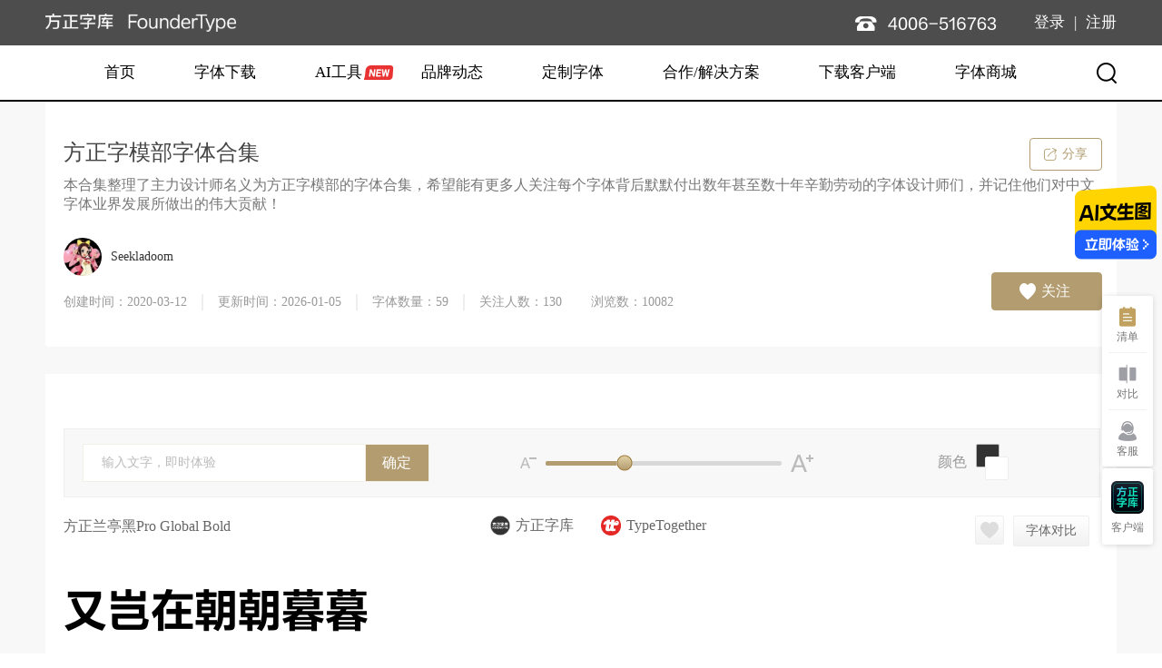

--- FILE ---
content_type: text/html; charset=utf-8
request_url: https://www.foundertype.com/heji_i/28/p/2.html
body_size: 14161
content:
<!-- 注意：v1对应的是headernew_v1.html v2对应的是header_v2.html -->
<!doctype html>
<html>
    <head>
    <title>方正字模部字体合集</title>
    <meta name="description" content="本合集整理了主力设计师名义为方正字模部的字体合集，希望能有更多人关注每个字体背后默默付出数年甚至数十">
    <meta name="keywords" content="方正字模部字体合集">
    <link rel="stylesheet" type="text/css" href="https://cdn1.foundertype.com/Public/www2/Home/css/public/base.css?v=20251013"/>
    <link rel="stylesheet" type="text/css" href="https://cdn1.foundertype.com/Public/www2/Home/css/v2/header.css?v=20251013"/>
    <link rel="stylesheet" type="text/css" href="https://cdn1.foundertype.com/Public/www2/Home/css/v2/rightSidebar.css?v=20251013"/>
    <link rel="stylesheet" type="text/css" href="https://cdn1.foundertype.com/Public/www2/Home/js/fzProtocolCheck/protocolcheck.css?v=20251013"/>
    <link rel="stylesheet" type="text/css" href="https://cdn1.foundertype.com/Public/www2/Home/css/v2/footer.css?v=20251013"/>
    <style type="text/css">
            </style>
    
    <script type="text/javascript">
        var register_url = "/index.php/Register/index.html";
        var forget_url = "/index.php/Login/forgetPwd.html";
        var doLogin_url = "/index.php/Login/doLogin.html";
        var third_qq = "/index.php/ThirdBind/qqLogin/type/qq.html";
        var third_weixin = "/index.php/ThirdBind/thirdLogin/type/weixin.html";
        var add_url = "/index.php/Index/addlike.html";
        var remove_url = "/index.php/Index/removelike.html";
        var login_url = "/index.php/Login/index.html";
        var add_cart = "/index.php/Personal/addCart.html"; // 加入购物车
        var cart_icon = "/Public/Home/img/bannerHome/draw.png";
        var old_login_url = "/index.php/Login/zkLogin.html";
        var checkNumUrl = "/index.php/Collections/checkNumByUid.html";
        var getUserInfoUrl = "/index.php/Users/getUserInfo.html";
        var c_name = "Collections";
        var muid = "";
        var domain = ".foundertype.com";
        var REG_USER_URL = "/index.php/Register/index.html";
        var REG_COMPANY_URL = "https://shop.foundertype.com/index.php/Company/comReg.html";
        var WX_URL = "/index.php/Login/getwx.html";
        var WX_LOGIN_URL = "/index.php/Login/wxislogin.html";
        var ADD_FONT_ID = "/index.php/FontCloud/addfontid.html"; // 加入本地清单
        var CANCEL_FONT_ID= "/index.php/FontCloud/cancelfontid.html"; // 取消本地清单
        var LOCAL_FONT_LIST = "/index.php/FontCloud/localfontlist.html"; // 获取清单列表
        var DO_FONT_CLOUD = "/index.php/FontCloud/dofontcloud.html"; // 清单数据上传到云端
        var GET_LOCAL_NUM = "/index.php/FontCloud/getlocalnum.html"; // 获取清单数量
        var WIN_DOWN_URL = "https://cdn13zk.foundertype.com/fclient/pro/windows/1.1.6/FounderClient_1.1.6.exe";
        var MAC_DOWN_URL = "https://cdn13zk.foundertype.com/fclient/pro/mac/1.1.6/FounderClient_1.1.6.dmg";
        //传递参数浏览器打开客户端，新增参数open_type 1:批量激活;2:单个字体激活。如果单个字体激活需要传递参数fid.返回结果code=1为结果成功，其中参数zj_code用于浏览器打开客户端传参和数据埋点传参20220705
        var GET_CLIENT_CODE_URL = "/index.php/index/getClientCode.html";
        //传递参数调整：zj_code为get_client_code_url返回结果，其他值保持不变20220705
        var OPEN_CLIENT_URL = "/index.php/index/adDown.html";
        var ZJ_DOWN_URL = "/index.php/Index/ftXplorer/utm_source//";
        var IS_BUTTON_URL = "/index.php/FontCloud/is_button.html"; // 获取字体的状态
        var IS_LOGIN_URL = '/index.php/FontCloud/is_logo.html'; // 判断是否登录
        var GET_AI_SECRET = '/index.php/Login/getAISecret.html'; // 获取字库聚合平台的登录信息
    </script>

    <script type="text/javascript" src="https://cdn1.foundertype.com/Public/www2/Home/js/jquery-1.7.2.js"></script>
    <script type="text/javascript" src="https://cdn1.foundertype.com/Public/www2/Home/js/fzProtocolCheck/protocolcheck.js?v=20251013"></script>
    <script type="text/javascript" src="https://cdn1.foundertype.com/Public/www2/Home/js/fzProtocolCheck/protocolcheck2.js?v=20251013"></script>
    
    
    <script type="text/javascript" src="https://cdn1.foundertype.com/Public/www2/Home/js/common.js?v=20251013"></script>
    <script type="text/javascript">
        $(function() {

            function getByteLength(str) {
                var byteCount = 0;
                for (var i = 0; i < str.length; i++) {
                   
                    var charCode = str.charCodeAt(i);
                
                    if (charCode <= 0x007F) {
                        byteCount += 1; 
                      
                    } else {
                        byteCount += 2;
                       
                    }
                }
                
                return byteCount;
            }

            // 点击AI工具
            $('.header-aitool').on('click', 'a', function(e) {
                var $this = $(this);
                var pageName = $this.attr('data-name');

                if ($this.hasClass('is-disabled')) return;
                $this.addClass('is-disabled');
                $.ajax({
                    type: "GET",
                    url: GET_AI_SECRET,
                    dataType: "json",
                    success: function (response) {
                        $this.removeClass('is-disabled');
                        if (response.code == 1) {
                            window.open(response.jump_url + '&pageName=' + pageName);
                        }
                    },
                    error: function(error) {
                        $this.removeClass('is-disabled');
                    }
                });
            });

            // 打开搜索字体
            $('.header-search-icon').on('click', function(e) {
                $('.header-search').show();
                $('.header-search-mask').show();
            });

            // 关闭搜索字体
            $('.header-search-close').on('click', function(e) {
                $('.header-search-input').val('');
                $('.header-search').hide();
                $('.header-search-mask').hide();
            });

            // 搜索字体，监听回车事件
            $(".header-search-input").keyup(function (event) {
                var keyword = $(this).val();
                var keycode = event.which;

                if (keycode == 13) {
                    if (keyword) {
                        window.location.href = "/index.php/FindFont/searchFont?keyword=" + keyword;
                    }
                }
            });

            // 搜索字体，监听确定事件
            $('.header-search-button').click(function() {
                var keyword = $('.header-search-input').val();

                if (keyword) {
                    window.location.href = "/index.php/FindFont/searchFont?keyword="+keyword;
                }
            });

            // 导航栏submenu mouseover事件
            $('.header-submenu').mouseover(function(e) {
                $('.header-submenu-mask').show();
            });

            // 导航栏submenu mouseout事件
            $('.header-submenu').mouseout(function(e) {
                $('.header-submenu-mask').hide();
            });

            // 非登录、非注册页，jump_url注入到cookie中
            if (c_name != 'Login' && c_name != 'Register' && c_name != 'Public') {
                var jump_url = document.location.href;
                document.cookie = 'jump_url=' + encodeURI(jump_url) + ';path=/;domain='+domain;
                document.cookie = 'muid=' + muid + ';path=/';
            }

            function isPureChinese(str) {
                var regex = /^[\u4e00-\u9fa5]+$/;
                return regex.test(str);
            }

            // 输入框input paste事件
            $('#headerSearchInput').on('input paste', function() {
                var input = $(this).val();
                var filteredInput = input.replace(/[.；、，。！？：；﹑•＂…‘’“”〝〞¦‖— 〈〉﹞﹝「」‹›〖〗】【»«』『〕〔》《﹐¸﹕︰﹔！¡？¿﹖﹌﹏﹋＇´ˊˋ―﹫︳︴¯＿￣﹢﹦﹤‐ ˜﹟﹩﹠﹪﹡﹨﹍﹉﹎﹊ˇ︵︶︷︸︹︿﹀︺︽︾ˉ﹁﹂﹃﹄︻︼,!\/@#$%&*()_+{}:;"|<>?-\s]/g, '');
                var maxMixedChar = 40;  // 非中文最大字节长度
                var maxChineseChar = 20;  // 纯中文最大字节长度
                var finalInput = '';  // 最终回显的字符串
                var processedLength = 0;  // 处理后的字符长度计数
                var inputWithSymbols = input;  // 原始输入包含特殊符号

                // 根据是否纯中文选择不同的字符限制
                var limitLength = isPureChinese(filteredInput) ? maxChineseChar : maxMixedChar;
                
                // 按字符逐个处理，保证长度限制
                for (var i = 0; i < inputWithSymbols.length; i++) {
                    var char = inputWithSymbols[i];
                    
                    // 判断字符是否是特殊字符和空格
                    if (/[.；、，。！？：；﹑•＂…‘’“”〝〞¦‖— 〈〉﹞﹝「」‹›〖〗】【»«』『〕〔》《﹐¸﹕︰﹔！¡？¿﹖﹌﹏﹋＇´ˊˋ―﹫︳︴¯＿￣﹢﹦﹤‐ ˜﹟﹩﹠﹪﹡﹨﹍﹉﹎﹊ˇ︵︶︷︸︹︿﹀︺︽︾ˉ﹁﹂﹃﹄︻︼,!\/@#$%&*()_+{}:;"|<>?-\s]/.test(char)) {
                        finalInput += char;  // 如果是符号，直接添加
                    } else {
                        // 判断已处理的字符长度是否超过限制
                        if (processedLength < limitLength) {
                            finalInput += char;  // 添加字符
                            processedLength++;  // 增加字符长度计数
                        } else {
                            break;  // 如果达到最大字符数，停止处理
                        }
                    }
                }

                $(this).val(finalInput);
            });
        });
    </script>
</head>
<body>
    <div class="fz-body">
        <div class="fz-header">
            <div class="header-top">
                <div class="header-container clearfix">
                    <a href="/" class="header-logo fl">
                        <img src="https://cdn1.foundertype.com/Public/www2/Home/img/v2/public/logo.png" class="logo" />
                    </a>
                    
                    <div class="header-userinfo fr">
                    <!-- 未登录状态 -->
                        <div class="not-login">
                            <a href="/index.php/Login/index.html" class="login">登录</a>
                            <b class="login-line">|</b>
                            <a class="logout" href="/index.php/Register/index.html">注册</a>
                        </div>
                                        </div>
               

                        <div class="header-contact fr">
                            <img src="https://cdn1.foundertype.com/Public/www2/Home/img/v2/public/icon_tel.png" />
                        </div>


                </div>
            </div>
            <div class="header-bottom">
                <div class="header-container clearfix">
                    <ul class="header-menu fl">
                        <li class="header-menu-item">
                            <a href="/">首页</a>
                        </li>
                        <li class="header-submenu header-fontdown">
                            <a href="/index.php/FindFont/index" target='_blank' class="header-submenu-text">
                                <span>字体下载</span>
                                <!-- <i class="menu-arrow"></i> -->
                            </a>
                            <div class="header-submenu-list">
                                <div class="header-container">
                                    <div class="header-submenu-inner">
                                        <a href="/index.php/FindFont/index" target='_blank'>字体下载</a>
                                        <a href="/heji_l.html" target='_blank'>字体合集</a>
                                        <a href="/index.php/Cases/caseList.html" target='_blank' class="submenu-case">
                                            应用案例<i class="case-label"></i>
                                        </a>
                                        <a href="/index.php/Newsfonts/information.html" target='_blank' class="submenu-case">
                                            字用研习室<i class="case-label"></i>
                                        </a>
                                    </div>
                                </div>
                            </div>
                        </li>
                        <li class="header-submenu header-aitool">
                            <div class="header-aitool-inner">
                                <a href="javascript:;" data-name="textToImage" class="header-submenu-text">
                                    <span>AI工具</span>
                                </a>
                                <i class="header-aitool-label"></i>
                            </div>
                            
                            <div class="header-submenu-list">
                                <div class="header-container">
                                    <div class="header-submenu-inner">
                                        <a href="javascript:;" data-name="textToImage">
                                            <span>AI文像</span>
                                        </a>
                                        <a href="javascript:;" data-name="smartProofreading">
                                            <span>智能审校</span>
                                        </a>
                                    </div>
                                </div>
                            </div>
                        </li>
                        <li class="header-submenu header-activity">
                            <a href="/index.php/NewsActivity/information" target='_blank' class="header-submenu-text">
                                <span>品牌动态</span>
                                <!-- <i class="menu-arrow"></i> -->
                            </a>
                            <div class="header-submenu-list">
                                <div class="header-container">
                                    <div class="header-submenu-inner">
                                        <a href="/index.php/News/information" target='_blank'>新闻资讯</a>
                                        <a href="/index.php/NewsActivity/information" target='_blank'>设计活动</a>
                                        <a href="https://ztds.foundertype.com/" target='_blank'>字体大赛</a>
                                    </div>
                                </div>
                            </div>
                        </li>
                        <li class="header-submenu header-customize">
                            <a href="/index.php/FontofMade/index" target="_blank" class="header-submenu-text">
                                <span>定制字体</span>
                            </a>
                            <div class="header-submenu-list">
                                <div class="header-container">
                                    <div class="header-submenu-inner">
                                        <a href="/index.php/FontofMade/index#customType" target='_blank'>定制类型</a>
                                        <a href="/index.php/FontofMade/customFont.html" target='_blank'>定制案例</a>
                                        <a href="/index.php/FontofMade/customTeam.html" target='_blank'>定制团队</a>
                                        <a href="/index.php/FontofMade/customCooperation.html" target='_blank'>全球化合作</a>
                                        <a href="/index.php/FontofMade/customContact.html" target='_blank'>联系我们</a>
                                    </div>
                                </div>
                            </div>
                        </li>

                        <li class="header-submenu header-solution">
                            <a href="/index.php/About/solvedz.html" target='_blank' class="header-submenu-text">
                                <span>合作/解决方案</span>
                            </a>
                            <div class="header-submenu-list">
                                <div class="header-container">
                                    <div class="header-submenu-inner">
                                                                                <a href="/index.php/Fontcoopetn/index" target='_blank'>字体合作</a>
                                        <a href="/index.php/variableFont/index.html" target='_blank'>可变字体</a>
                                        <a href="/UncommonWords.html" target='_blank'>生僻字</a>
                                        <a href="/index.php/About/solveqr.html" target='_blank'>嵌入式系统</a>
                                        <a href="/index.php/Ptiger/index" target='_blank'>包装字体</a>
                                        <a href="/index.php/About/solvedz.html" target='_blank'>国家标准点阵</a>
                                        <a href="/index.php/About/solvePaper.html" target='_blank'>报纸</a>
                                        <a href="/index.php/About/solvegj.html" target='_blank'>古籍出版</a>
                                        <a href="/index.php/About/solveGoverment.html" target='_blank'>政府办公</a>
                                        <a href="/index.php/About/solveNation.html" target='_blank'>民族文</a>
                                    </div>
                                </div>
                            </div>
                        </li>

                        <li class="header-menu-item" >
                            <a href="/index.php/Index/ftXplorer" target='_blank'>下载客户端</a>
                        </li>
                        <li class="header-menu-item">
                            <a href="https://shop.foundertype.com" target='_blank'>字体商城</a>
                        </li>



                    </ul>
                    <span class="header-search-icon fr"></span>
                    <div class="header-search">
                        <div class="header-container">
                            <span class="header-search-close"></span>
                            <div class="header-search-box clearfix">
                                <input type="text" class="fl header-search-input" id="headerSearchInput" placeholder="请输入字体名称查询"  />
                                <span class="fl header-search-button"></span>
                            </div>
                        </div>
                    </div>
                </div>
            </div>
            <div class="header-submenu-mask"></div> 
            <div class="header-search-mask"></div>
        </div>

        
    
    



<link rel="stylesheet" type="text/css" href="https://cdn1.foundertype.com/Public/www2/Home/css/fontCollectIntro.css?v=20251013" />
<link rel="stylesheet" type="text/css" href="" id="skin">

<!-- <script type="text/javascript" src="https://cdn1.foundertype.com/Public/www2/Home/js/common.js?v=20251013"></script> -->
<script>
    var addCollectUrl = "/index.php/Collections/getMyCollection.html";
    var createCollectUrl = "/index.php/Collections/createCollect.html";
    var addToCollectUrl = "/index.php/Collections/addlike.html";
    var removeToCollectUrl = "/index.php/Collections/removelike.html";
    var buyall_url = "/index.php/Personal/addCartAll.html";
    var addLikeCollect_url = "/index.php/Collections/addLikeCollect.html";
    var cancleLikeCollect_url = "/index.php/Collections/cancleLikeCollect.html";
    var moveFontsToCollect_url = "/index.php/Collections/moveFontsToCollect.html";
    var checkEncrypt_url = "/index.php/Collections/checkEncrypt.html";
    var getMyCollection_url = "/index.php/Collections/getMyCollection.html";
    var comp_url = "/index.php/FindFont/compareFont.html";
    var export_url = "/index.php/FindFont/createpdf.html";
    var is_own = "0";
    var is_publish = "2";
    if (is_own == 1) {
        setCookie('addLikeLanId', '');
        setCookie('addLikeFontId', '');
    }

    function filterString(val) {
        return val.replace(/(^\s*)/g, '').replace(/\"/g, '').replace(/<[^>]+>|<+|>+/g, '');
    }

    $(function() {
        var input_txt = getCookie('sSearch');

        // if (input_txt && input_txt !== 'undefined') {
        //     $('#ipText').val(getCookie('sSearch'));
        //     $('#ipText').parent().find('span').hide();
        // }

        // $('#ipbtn').click(function(){
        //     setCookie('sSearch', filterString($('#ipText').val()));
        // });

        // $('#ipText').keyup(function(event) {
        //     if(event.keyCode == 13){
        //         setCookie('sSearch', filterString($('#ipText').val()));
        //     }
        // });
    });
</script>
<script type="text/javascript" src="https://cdn1.foundertype.com/Public/www2/Home/js/collections.js?v=20251013"></script>
<script type="text/javascript" src="https://cdn1.foundertype.com/Public/www2/Home/js/newSearchFont.js?v=20251013"></script>
<script type="text/javascript" src="https://cdn1.foundertype.com/Public/www2/Home/js/collect_info.js?v=20251013"></script>

<!--2018/09/06-->
<div class="bgFefefe">
    <div class="fontGroupIntro">
                <div id="title" class="clearfix">
            <!--审核结果显示2018/10/17-->
            <h1 class="fl  titleNameNotWeight">方正字模部字体合集</h1>
            
        </div>
        <p class="introGroup" id="desc">本合集整理了主力设计师名义为方正字模部的字体合集，希望能有更多人关注每个字体背后默默付出数年甚至数十年辛勤劳动的字体设计师们，并记住他们对中文字体业界发展所做出的伟大贡献！</p>
        <div class="clearfix userPicture">
            <img src="https://thirdqq.qlogo.cn/g?b=oidb&k=JCk0DJIPb3THiao8qwdxScg&s=100&t=1557430870" alt="" class="fl" />
            <span class="fl">Seekladoom</span>
            <b id="c_id" value="28" style="display: none"></b>
        </div>
        <div class="clearfix groupMesg">
            <p class="fl">创建时间：2020-03-12</p>
            <p class="fl">更新时间：2026-01-05</p>
            <p class="fl">字体数量：59</p>
                <p class="fl borderNone">关注人数：<b id="like_cnum">130</b></p>
                <p class="fl borderNone">浏览数：<b>10082</b></p>
                        </div>
                    <!-- TODO 暂时隐藏 -->
                <!-- <span class="batchOperate" id="piliangbuy" canbuy_ids="477,478,479,2356"
                    all_ids_num=10>批量获取字体</span> -->            <span class="shareGroup">分享</span>                            <span class="hasAttentioned " id="cancleAttention" collect_id="28"
                    style="display: none;">已关注</span>
                <span class="attentionThisGroup " id="addAttention" collect_id="28">关注</span>    </div>
    <div class="showGroupFonts">
        <div class="feelparent">
                <div class="feel clearfix" id="feelText">
                    <div class="prompt fl" id="prompt">
                        <input type="text" id="ipText" maxlength="11" autocomplete="off" />
                        <span>输入文字，即时体验</span>
                    </div>
                    <span class="fl ipbtn" id="ipbtn">确定</span>
                    <!--拖拽-->
                    <div class="drag fl">
                        <img src="https://cdn1.foundertype.com/Public/www2/Home/img/newAllFonts/fontMini.png" class="minus" id="minus" />
                        <div class="parent  fl" id="parent">
                            <p></p>
                            <span></span>
                        </div>
                        <img src="https://cdn1.foundertype.com/Public/www2/Home/img/newAllFonts/fontBig.png" class="plus" id="plus" />
                    </div>
                    <!--切换颜色-->
                    <div class="fr  fontColorChange">
                        <span class="fl fontcolor">颜色</span>
                        <div class=" fl change_color" id="changeCol">
                            <p class="black"></p>
                            <p class="white" style="z-index: 2;"></p>
                        </div>
                    </div>
                </div>
            </div>
            <div class="font_parent" id="font_parent">
                <div class="fontDis">
                    <div class="allfontshow">
                        <div class="fonPar" id="fonPar">
                            <div class="clearfix j_checkEng newSetWidth">
                                    <input type="checkbox" class="fl selectThisFont j_sel" name="check[]"
                                        id="checkbox_3879" value="3879"
                                        code_id="44" lan_id=""
                                        is_canbuy="0" is_webfont="1" />
                                    <div class="j_jf fl fontWidth" data-type="font" data-serid="3361">
                                        <div class="detail clearfix myDivTwo j_jian myDivId_3879_" data-fid="3879">
                                                <div class="fl fontWidth">
                                                    <div class="clearfix addHeight">
                                                        <h2 class="name fl">
                                                            <a class="nameLink" data-fontname="方正兰亭黑Pro Global Bold" href="/index.php/FontInfo/index/id/681.html" fid="3879" lid="263" >方正兰亭黑Pro Global Bold</a>
                                                                                                                                                                                </h2>
                                                                                                                        <a href="/index.php/Provider/index/id/2.html"
                                                                    class="fl factory">
                                                                    <img class="fl jumpFirm" src="https://cdn1.foundertype.com/fontmanage/Public/provider/foundertype.png" alt="" />                                                                    <b class="fl FirmName">方正字库</b>
                                                                </a>                                                                <a href="/index.php/Provider/index/id/7.html"
                                                                    class="fl factory">
                                                                    <img class="fl jumpFirm" src="https://cdn1.foundertype.com/fontmanage/Public/provider/typeTogether_logo.png" alt="" />                                                                    <b class="fl FirmName">TypeTogether</b>
                                                                </a>                                                                                                                <b class="fontcomp compare fr">字体对比</b>
                                                                                                                    <div class="like fr add_like" like_data="3879" languageid="263"></div>                                                                                                            </div>
                                                    <p class="text j_showfont" p_flagVal="3879_"
                                                        id="FZLTHProGlobal-Bold"
                                                        data-cssurl="https://cdn8.foundertype.com/ncss/FZLTHProGlobal-Bold/f5ab930bc2340e928400eba5701c5794/FZLTHProGlobal-Bold_3628033517" data-one_cssurl="https://cdn16.foundertype.com/character/78581e32ba6fb68a252f76ce48bd2b87/FZLTHProGlobal-Bold/" data-iswebfont="1"

                                                        data-version="FZLTHProGlobal-Bold@1.00"
                                                        >
                                                        又岂在朝朝暮暮</p>
                                                </div>
                                            </div>                                    </div>
                                </div><div class="clearfix j_checkEng newSetWidth">
                                    <input type="checkbox" class="fl selectThisFont j_sel" name="check[]"
                                        id="checkbox_2356" value="2356"
                                        code_id="4" lan_id=""
                                        is_canbuy="1" is_webfont="1" />
                                    <div class="j_jf fl fontWidth" data-type="font" data-serid="2176">
                                        <div class="detail clearfix myDivTwo j_jian myDivId_2356_" data-fid="2356">
                                                <div class="fl fontWidth">
                                                    <div class="clearfix addHeight">
                                                        <h2 class="name fl">
                                                            <a class="nameLink" data-fontname="方正秀麗" href="/index.php/FontInfo/index/id/513.html" fid="2356" lid="261" >方正秀麗</a>
                                                                                                                                                                                </h2>
                                                                                                                        <a href="/index.php/Provider/index/id/2.html"
                                                                    class="fl factory">
                                                                    <img class="fl jumpFirm" src="https://cdn1.foundertype.com/fontmanage/Public/provider/foundertype.png" alt="" />                                                                    <b class="fl FirmName">方正字库</b>
                                                                </a>                                                        <!-- <b class="buy fr" curid="2356" curnum="1"
                                                                code_id="4">获得字体</b> -->
                                                            <b class="buy fr fl-default" data-type="font" data-fid="2356" data-serid="2176" curid="2356" curnum="1"
                                                                    code_id="4"></b>                                                        <b class="fontcomp compare fr">字体对比</b>
                                                                                                                    <div class="like fr add_like" like_data="2356" languageid="261"></div>                                                                                                            </div>
                                                    <p class="text j_showfont" p_flagVal="2356_"
                                                        id="FZXLB"
                                                        data-cssurl="https://cdn8.foundertype.com/ncss/FZXLB/da48126ba7039741a8512cc83f96a650/FZXLB_881358764" data-one_cssurl="https://cdn16.foundertype.com/character/8bee27fcd0d1f05918ee890875555470/FZXLB/" data-iswebfont="1"

                                                        data-version="FZXLB@1.00"
                                                        >
                                                        鄉音無改鬢毛衰</p>
                                                </div>
                                            </div>                                    </div>
                                </div><div class="clearfix j_checkEng newSetWidth">
                                    <input type="checkbox" class="fl selectThisFont j_sel" name="check[]"
                                        id="checkbox_3878" value="3878"
                                        code_id="44" lan_id=""
                                        is_canbuy="0" is_webfont="1" />
                                    <div class="j_jf fl fontWidth" data-type="font" data-serid="3360">
                                        <div class="detail clearfix myDivTwo j_jian myDivId_3878_" data-fid="3878">
                                                <div class="fl fontWidth">
                                                    <div class="clearfix addHeight">
                                                        <h2 class="name fl">
                                                            <a class="nameLink" data-fontname="方正兰亭黑Pro Global Semibold" href="/index.php/FontInfo/index/id/681.html" fid="3878" lid="263" >方正兰亭黑Pro Global Semibold</a>
                                                                                                                                                                                </h2>
                                                                                                                        <a href="/index.php/Provider/index/id/2.html"
                                                                    class="fl factory">
                                                                    <img class="fl jumpFirm" src="https://cdn1.foundertype.com/fontmanage/Public/provider/foundertype.png" alt="" />                                                                    <b class="fl FirmName">方正字库</b>
                                                                </a>                                                                <a href="/index.php/Provider/index/id/7.html"
                                                                    class="fl factory">
                                                                    <img class="fl jumpFirm" src="https://cdn1.foundertype.com/fontmanage/Public/provider/typeTogether_logo.png" alt="" />                                                                    <b class="fl FirmName">TypeTogether</b>
                                                                </a>                                                                                                                <b class="fontcomp compare fr">字体对比</b>
                                                                                                                    <div class="like fr add_like" like_data="3878" languageid="263"></div>                                                                                                            </div>
                                                    <p class="text j_showfont" p_flagVal="3878_"
                                                        id="FZLTHProGlobal-Semibold"
                                                        data-cssurl="https://cdn8.foundertype.com/ncss/FZLTHProGlobal-Semibold/f194294cd0032289a709092b5effdde8/FZLTHProGlobal-Semibold_3107" data-one_cssurl="https://cdn16.foundertype.com/character/c4857fb7616631d18684ad28f1cd4a69/FZLTHProGlobal-Semibold/" data-iswebfont="1"

                                                        data-version="FZLTHProGlobal-Semibold@1.00"
                                                        >
                                                        春宵一刻值千金</p>
                                                </div>
                                            </div>                                    </div>
                                </div><div class="clearfix j_checkEng newSetWidth">
                                    <input type="checkbox" class="fl selectThisFont j_sel" name="check[]"
                                        id="checkbox_3877" value="3877"
                                        code_id="44" lan_id=""
                                        is_canbuy="0" is_webfont="1" />
                                    <div class="j_jf fl fontWidth" data-type="font" data-serid="3359">
                                        <div class="detail clearfix myDivTwo j_jian myDivId_3877_" data-fid="3877">
                                                <div class="fl fontWidth">
                                                    <div class="clearfix addHeight">
                                                        <h2 class="name fl">
                                                            <a class="nameLink" data-fontname="方正兰亭黑Pro Global Demibold" href="/index.php/FontInfo/index/id/681.html" fid="3877" lid="263" >方正兰亭黑Pro Global Demibold</a>
                                                                                                                                                                                </h2>
                                                                                                                        <a href="/index.php/Provider/index/id/2.html"
                                                                    class="fl factory">
                                                                    <img class="fl jumpFirm" src="https://cdn1.foundertype.com/fontmanage/Public/provider/foundertype.png" alt="" />                                                                    <b class="fl FirmName">方正字库</b>
                                                                </a>                                                                <a href="/index.php/Provider/index/id/7.html"
                                                                    class="fl factory">
                                                                    <img class="fl jumpFirm" src="https://cdn1.foundertype.com/fontmanage/Public/provider/typeTogether_logo.png" alt="" />                                                                    <b class="fl FirmName">TypeTogether</b>
                                                                </a>                                                                                                                <b class="fontcomp compare fr">字体对比</b>
                                                                                                                    <div class="like fr add_like" like_data="3877" languageid="263"></div>                                                                                                            </div>
                                                    <p class="text j_showfont" p_flagVal="3877_"
                                                        id="FZLTHProGlobal-Demibold"
                                                        data-cssurl="https://cdn8.foundertype.com/ncss/FZLTHProGlobal-Demibold/ba08a26bf4c7c2e056975fc011e729ee/FZLTHProGlobal-Demibold_1529" data-one_cssurl="https://cdn16.foundertype.com/character/d3c09fc4161c2015e3aee260d74879bd/FZLTHProGlobal-Demibold/" data-iswebfont="1"

                                                        data-version="FZLTHProGlobal-Demibold@1.00"
                                                        >
                                                        吹面不寒杨柳风</p>
                                                </div>
                                            </div>                                    </div>
                                </div><div class="clearfix j_checkEng newSetWidth">
                                    <input type="checkbox" class="fl selectThisFont j_sel" name="check[]"
                                        id="checkbox_3876" value="3876"
                                        code_id="44" lan_id=""
                                        is_canbuy="0" is_webfont="1" />
                                    <div class="j_jf fl fontWidth" data-type="font" data-serid="3358">
                                        <div class="detail clearfix myDivTwo j_jian myDivId_3876_" data-fid="3876">
                                                <div class="fl fontWidth">
                                                    <div class="clearfix addHeight">
                                                        <h2 class="name fl">
                                                            <a class="nameLink" data-fontname="方正兰亭黑Pro Global" href="/index.php/FontInfo/index/id/681.html" fid="3876" lid="263" >方正兰亭黑Pro Global</a>
                                                                                                                                                                                </h2>
                                                                                                                        <a href="/index.php/Provider/index/id/2.html"
                                                                    class="fl factory">
                                                                    <img class="fl jumpFirm" src="https://cdn1.foundertype.com/fontmanage/Public/provider/foundertype.png" alt="" />                                                                    <b class="fl FirmName">方正字库</b>
                                                                </a>                                                                <a href="/index.php/Provider/index/id/7.html"
                                                                    class="fl factory">
                                                                    <img class="fl jumpFirm" src="https://cdn1.foundertype.com/fontmanage/Public/provider/typeTogether_logo.png" alt="" />                                                                    <b class="fl FirmName">TypeTogether</b>
                                                                </a>                                                                                                                <b class="fontcomp compare fr">字体对比</b>
                                                                                                                    <div class="like fr add_like" like_data="3876" languageid="263"></div>                                                                                                            </div>
                                                    <p class="text j_showfont" p_flagVal="3876_"
                                                        id="FZLTHProGlobal-Regular"
                                                        data-cssurl="https://cdn8.foundertype.com/ncss/FZLTHProGlobal-Regular/67e7c66c3ca9d709ebcbf2c38aac09dc/FZLTHProGlobal-Regular_15290" data-one_cssurl="https://cdn16.foundertype.com/character/d07e601c92f2ab3712e2d5a5daad85cd/FZLTHProGlobal-Regular/" data-iswebfont="1"

                                                        data-version="FZLTHProGlobal-Regular@1.00"
                                                        >
                                                        吹面不寒杨柳风</p>
                                                </div>
                                            </div>                                    </div>
                                </div><div class="clearfix j_checkEng newSetWidth">
                                    <input type="checkbox" class="fl selectThisFont j_sel" name="check[]"
                                        id="checkbox_3875" value="3875"
                                        code_id="44" lan_id=""
                                        is_canbuy="0" is_webfont="1" />
                                    <div class="j_jf fl fontWidth" data-type="font" data-serid="3357">
                                        <div class="detail clearfix myDivTwo j_jian myDivId_3875_" data-fid="3875">
                                                <div class="fl fontWidth">
                                                    <div class="clearfix addHeight">
                                                        <h2 class="name fl">
                                                            <a class="nameLink" data-fontname="方正兰亭黑Pro Global Light" href="/index.php/FontInfo/index/id/681.html" fid="3875" lid="263" >方正兰亭黑Pro Global Light</a>
                                                                                                                                                                                </h2>
                                                                                                                        <a href="/index.php/Provider/index/id/2.html"
                                                                    class="fl factory">
                                                                    <img class="fl jumpFirm" src="https://cdn1.foundertype.com/fontmanage/Public/provider/foundertype.png" alt="" />                                                                    <b class="fl FirmName">方正字库</b>
                                                                </a>                                                                <a href="/index.php/Provider/index/id/7.html"
                                                                    class="fl factory">
                                                                    <img class="fl jumpFirm" src="https://cdn1.foundertype.com/fontmanage/Public/provider/typeTogether_logo.png" alt="" />                                                                    <b class="fl FirmName">TypeTogether</b>
                                                                </a>                                                                                                                <b class="fontcomp compare fr">字体对比</b>
                                                                                                                    <div class="like fr add_like" like_data="3875" languageid="263"></div>                                                                                                            </div>
                                                    <p class="text j_showfont" p_flagVal="3875_"
                                                        id="FZLTHProGlobal-Light"
                                                        data-cssurl="https://cdn8.foundertype.com/ncss/FZLTHProGlobal-Light/0b971df3db542a3cf4bd4d9dba32b53c/FZLTHProGlobal-Light_280352227" data-one_cssurl="https://cdn16.foundertype.com/character/eecb6404965e0e52f989b9ccd32e3851/FZLTHProGlobal-Light/" data-iswebfont="1"

                                                        data-version="FZLTHProGlobal-Light@1.00"
                                                        >
                                                        落红不是无情物</p>
                                                </div>
                                            </div>                                    </div>
                                </div><div class="clearfix j_checkEng newSetWidth">
                                    <input type="checkbox" class="fl selectThisFont j_sel" name="check[]"
                                        id="checkbox_3874" value="3874"
                                        code_id="44" lan_id=""
                                        is_canbuy="0" is_webfont="1" />
                                    <div class="j_jf fl fontWidth" data-type="font" data-serid="3356">
                                        <div class="detail clearfix myDivTwo j_jian myDivId_3874_" data-fid="3874">
                                                <div class="fl fontWidth">
                                                    <div class="clearfix addHeight">
                                                        <h2 class="name fl">
                                                            <a class="nameLink" data-fontname="方正兰亭黑Pro Global Extralight" href="/index.php/FontInfo/index/id/681.html" fid="3874" lid="263" >方正兰亭黑Pro Global Extralight</a>
                                                                                                                                                                                </h2>
                                                                                                                        <a href="/index.php/Provider/index/id/2.html"
                                                                    class="fl factory">
                                                                    <img class="fl jumpFirm" src="https://cdn1.foundertype.com/fontmanage/Public/provider/foundertype.png" alt="" />                                                                    <b class="fl FirmName">方正字库</b>
                                                                </a>                                                                <a href="/index.php/Provider/index/id/7.html"
                                                                    class="fl factory">
                                                                    <img class="fl jumpFirm" src="https://cdn1.foundertype.com/fontmanage/Public/provider/typeTogether_logo.png" alt="" />                                                                    <b class="fl FirmName">TypeTogether</b>
                                                                </a>                                                                                                                <b class="fontcomp compare fr">字体对比</b>
                                                                                                                    <div class="like fr add_like" like_data="3874" languageid="263"></div>                                                                                                            </div>
                                                    <p class="text j_showfont" p_flagVal="3874_"
                                                        id="FZLTHProGlobal-Extralight"
                                                        data-cssurl="https://cdn8.foundertype.com/ncss/FZLTHProGlobal-Extralight/15c137e98835ccbc809e578385c7c851/FZLTHProGlobal-Extralight_17" data-one_cssurl="https://cdn16.foundertype.com/character/bd2747b4e8fbc1ad2aaf2a3fcf27739e/FZLTHProGlobal-Extralight/" data-iswebfont="1"

                                                        data-version="FZLTHProGlobal-Extralight@1.00"
                                                        >
                                                        落霞与孤鹜齐飞</p>
                                                </div>
                                            </div>                                    </div>
                                </div><div class="clearfix j_checkEng newSetWidth">
                                    <input type="checkbox" class="fl selectThisFont j_sel" name="check[]"
                                        id="checkbox_479" value="479"
                                        code_id="1" lan_id=""
                                        is_canbuy="1" is_webfont="1" />
                                    <div class="j_jf fl fontWidth" data-type="font" data-serid="318">
                                        <div class="detail clearfix myDivTwo j_jian myDivId_479_" data-fid="479">
                                                <div class="fl fontWidth">
                                                    <div class="clearfix addHeight">
                                                        <h2 class="name fl">
                                                            <a class="nameLink" data-fontname="方正像素24" href="/index.php/FontInfo/index/id/208.html" fid="479" lid="263" >方正像素24</a>
                                                                                                                                                                                </h2>
                                                                                                                        <a href="/index.php/Provider/index/id/2.html"
                                                                    class="fl factory">
                                                                    <img class="fl jumpFirm" src="https://cdn1.foundertype.com/fontmanage/Public/provider/foundertype.png" alt="" />                                                                    <b class="fl FirmName">方正字库</b>
                                                                </a>                                                        <!-- <b class="buy fr" curid="479" curnum="1"
                                                                code_id="1">获得字体</b> -->
                                                            <b class="buy fr fl-default" data-type="font" data-fid="479" data-serid="318" curid="479" curnum="1"
                                                                    code_id="1"></b>                                                        <b class="fontcomp compare fr">字体对比</b>
                                                                                                                    <div class="like fr add_like" like_data="479" languageid="263"></div>                                                                                                            </div>
                                                    <p class="text j_showfont" p_flagVal="479_"
                                                        id="FZXIANGSU24"
                                                        data-cssurl="https://cdn8.foundertype.com/ncss/FZXIANGSU24/3354bff871973c9d4affc48a2a9cbeaa/FZXIANGSU24_165769451" data-one_cssurl="https://cdn16.foundertype.com/character/2e89a838aa7de90dd6647baf2708c7b5/FZXIANGSU24/" data-iswebfont="1"

                                                        data-version="FZXIANGSU24@1.00"
                                                        >
                                                        只缘身在此山中</p>
                                                </div>
                                            </div>                                    </div>
                                </div><div class="clearfix j_checkEng newSetWidth">
                                    <input type="checkbox" class="fl selectThisFont j_sel" name="check[]"
                                        id="checkbox_478" value="478"
                                        code_id="1" lan_id=""
                                        is_canbuy="1" is_webfont="1" />
                                    <div class="j_jf fl fontWidth" data-type="font" data-serid="317">
                                        <div class="detail clearfix myDivTwo j_jian myDivId_478_" data-fid="478">
                                                <div class="fl fontWidth">
                                                    <div class="clearfix addHeight">
                                                        <h2 class="name fl">
                                                            <a class="nameLink" data-fontname="方正像素18" href="/index.php/FontInfo/index/id/208.html" fid="478" lid="263" >方正像素18</a>
                                                                                                                                                                                </h2>
                                                                                                                        <a href="/index.php/Provider/index/id/2.html"
                                                                    class="fl factory">
                                                                    <img class="fl jumpFirm" src="https://cdn1.foundertype.com/fontmanage/Public/provider/foundertype.png" alt="" />                                                                    <b class="fl FirmName">方正字库</b>
                                                                </a>                                                        <!-- <b class="buy fr" curid="478" curnum="1"
                                                                code_id="1">获得字体</b> -->
                                                            <b class="buy fr fl-default" data-type="font" data-fid="478" data-serid="317" curid="478" curnum="1"
                                                                    code_id="1"></b>                                                        <b class="fontcomp compare fr">字体对比</b>
                                                                                                                    <div class="like fr add_like" like_data="478" languageid="263"></div>                                                                                                            </div>
                                                    <p class="text j_showfont" p_flagVal="478_"
                                                        id="FZXIANGSU18"
                                                        data-cssurl="https://cdn8.foundertype.com/ncss/FZXIANGSU18/c6fa3d800f7b9294212ed60aa02295a3/FZXIANGSU18_946491005" data-one_cssurl="https://cdn16.foundertype.com/character/96dfceffb4abd5e77e0713bd1ae2681a/FZXIANGSU18/" data-iswebfont="1"

                                                        data-version="FZXIANGSU18@1.00"
                                                        >
                                                        二月春风似剪刀</p>
                                                </div>
                                            </div>                                    </div>
                                </div><div class="clearfix j_checkEng newSetWidth">
                                    <input type="checkbox" class="fl selectThisFont j_sel" name="check[]"
                                        id="checkbox_477" value="477"
                                        code_id="1" lan_id=""
                                        is_canbuy="1" is_webfont="1" />
                                    <div class="j_jf fl fontWidth" data-type="font" data-serid="316">
                                        <div class="detail clearfix myDivTwo j_jian myDivId_477_" data-fid="477">
                                                <div class="fl fontWidth">
                                                    <div class="clearfix addHeight">
                                                        <h2 class="name fl">
                                                            <a class="nameLink" data-fontname="方正像素16" href="/index.php/FontInfo/index/id/208.html" fid="477" lid="263" >方正像素16</a>
                                                                                                                                                                                </h2>
                                                                                                                        <a href="/index.php/Provider/index/id/2.html"
                                                                    class="fl factory">
                                                                    <img class="fl jumpFirm" src="https://cdn1.foundertype.com/fontmanage/Public/provider/foundertype.png" alt="" />                                                                    <b class="fl FirmName">方正字库</b>
                                                                </a>                                                        <!-- <b class="buy fr" curid="477" curnum="1"
                                                                code_id="1">获得字体</b> -->
                                                            <b class="buy fr fl-default" data-type="font" data-fid="477" data-serid="316" curid="477" curnum="1"
                                                                    code_id="1"></b>                                                        <b class="fontcomp compare fr">字体对比</b>
                                                                                                                    <div class="like fr add_like" like_data="477" languageid="263"></div>                                                                                                            </div>
                                                    <p class="text j_showfont" p_flagVal="477_"
                                                        id="FZXIANGSU16"
                                                        data-cssurl="https://cdn8.foundertype.com/ncss/FZXIANGSU16/569b6186a5375af06cc4e4139d3e3b03/FZXIANGSU16_657643237" data-one_cssurl="https://cdn16.foundertype.com/character/69acacf66aa58b3a24b7e840b9ba54be/FZXIANGSU16/" data-iswebfont="1"

                                                        data-version="FZXIANGSU16@1.00"
                                                        >
                                                        小楼一夜听春雨</p>
                                                </div>
                                            </div>                                    </div>
                                </div>                            <div class="footerPage clearfix">
                                <p class="fr page" id="page">
                                      <a class="front" id="front" href="/heji_i/28/p/1.html"></a> <a href="/heji_i/28/p/1.html">1<em>.</em></a><a class="on" href="/heji_i/28/p/2.html">2<em class="on">.</em></a><a href="/heji_i/28/p/3.html">3<em>.</em></a>...<a href="/heji_i/28/p/6.html">6<em>.</em></a> <a class="forward" id="forward" href="/heji_i/28/p/3.html"></a>                                 </p>
                            </div>
                        </div>
                    </div>
                </div>

                <!-------------10-17当输入文字体验时候，显示loading图片-------------------->
                <div class="loading" id="loading" style="display: none;">
                    <div class="clienth" id="clienth"></div>
                    <img src="/Public/Home/img/loading2.gif" class="iconloading">
                </div>

                <!-------------10-17当输入文字体验时候，显示loading图片（结束）-------------------->
            </div>
                </div>
</div>

<div class="batchOperateLayer" id="batchOperateLayer">
    <div class="OperateTermbg"></div>
    <div class="OperateTerm clearfix">
        <span class="fl allSelectBtn" onclick="check_all_collect(this,'check[]');" my_checked="checked">全选</span>
        <span class="fr completed" id="completedAllSelect">完成</span>
        <span class="fr moveOtherGroup">移动至...</span>
        <span class="fr cancelCollect removelike" is_piliang="1">取消收藏</span>
        <span class="fr joinShopCar" id="buyall">获得字体</span>
    </div>
</div>
<div class="createFontGroupBox" style="display: none;">
    <div class="bgBlack"></div>
    <div class="displayCreateBox">
        <h1 class="boxTitle">移动至...</h1>
        <div class="changeGroupType">
            <strong>选择字体合集</strong>
            <ul class="groupTypes" data-push="">
                            </ul>
        </div>
        <div class="clearfix  createButtonBox">
            <span class="fl batchMoveBtn">批量移动</span>
        </div>
        <span class="closeFontGroup" id=""></span>
    </div>
</div>
<!--填写密码弹框-->

<!--分享弹框-->
<div class="popShareBox" id="popShareBox" >
    <div class="fixedBackground"></div>
    <div class="shareType">
        <h1 class="clearfix">
            <b class="fl">分享</b>
        </h1>
        <div class="sharing1">
            <ul class="whereShare clearfix bdsharebuttonbox">
                <li class="weibo">
                    <a rel="nofollow" href="http://service.weibo.com/share/share.php?url=https%3A%2F%2Fwww.foundertype.com%2Fheji_i%2F128.html&title=%E6%B5%8B%E8%AF%952019&appkey=1343713053&pic=https%3A%2F%2Fcdn1.foundertype.com%2Ffontimg%2Fshequ%2Fthree%2FFZZJ-WHJZTJW%2Fc811e96c65eb91fa442746ac3f17f777%2FFZZJ-WHJZTJW.png&searchPic=true" data-cmd="tsina" target="_blank">
                        <p>新浪微博</p>
                    </a>
                </li>
                <li class="qzone">
                    <a rel="nofollow" href="https://sns.qzone.qq.com/cgi-bin/qzshare/cgi_qzshare_onekey?url=https%3A%2F%2Fwww.foundertype.com%2Fheji_i%2F128.html&title=%E6%B5%8B%E8%AF%952019&desc=123456789qwertyu67890987654321&summary=&site=&pics=https%3A%2F%2Fcdn1.foundertype.com%2Ffontimg%2Fshequ%2Fthree%2FFZZJ-WHJZTJW%2Fc811e96c65eb91fa442746ac3f17f777%2FFZZJ-WHJZTJW.png" data-cmd="qzone" target="_blank">
                        <p>QQ空间</p>
                    </a>
                </li>
                <li class="weixin">
                    <a rel="nofollow" href="javascript:void(0);" data-img="" data-cmd="weixin">
                        <p>微信</p>
                    </a>
                </li>
                <li class="sqq">
                    <a rel="nofollow" href="https://connect.qq.com/widget/shareqq/index.html?url=https%3A%2F%2Fwww.foundertype.com%2Fheji_i%2F128.html&title=%E6%B5%8B%E8%AF%952019&desc=123456789qwertyu67890987654321&summary=&site=baidu&pics=https%3A%2F%2Fcdn1.foundertype.com%2Ffontimg%2Fshequ%2Fthree%2FFZZJ-WHJZTJW%2Fc811e96c65eb91fa442746ac3f17f777%2FFZZJ-WHJZTJW.png" data-cmd="sqq" target="_blank">
                        <p>QQ好友</p>
                    </a>
                </li>
                <li class="douban">
                    <a rel="nofollow" href="https://www.douban.com/share/service?href=https%3A%2F%2Fwww.foundertype.com%2Fheji_i%2F128.html&name=%E6%B5%8B%E8%AF%952019&text=123456789qwertyu67890987654321&image=https%3A%2F%2Fcdn1.foundertype.com%2Ffontimg%2Fshequ%2Fthree%2FFZZJ-WHJZTJW%2Fc811e96c65eb91fa442746ac3f17f777%2FFZZJ-WHJZTJW.png" data-cmd="douban" target="_blank">
                        <p>豆瓣网</p>
                    </a>
                </li>
            </ul>
        </div>
        <span class="close" id="closePopShare"></span>
    </div>
</div>

<style type="text/css">
    .share_weixin_qrcode_wrapper {
        display: none;
    }

    .share_weixin_bg {
        position: fixed;
        top: 0;
        left: 0;
        width: 100%;
        height: 100%;
        background: #000000;
        opacity: .5;
        filter: alpha(opacity=50);
        z-index: 19;
    }

    .weixin_popup_bg {
        position: absolute;
        left: -400px;
        top: -400px;
        width: 260px;
        height: 320px;
        border: 0;
        padding: 0;
        margin: 0;
        opacity: 0;
        filter: alpha(opacity=0);
        z-index: 11000
    }

    .weixin_popup {
        position: fixed;
        top: 50%;
        left: 50%;
        margin-top: -180px;
        margin-left: -150px;
        padding: 15px;
        width: 270px !important;
        height: 310px !important;
        background: #fff;
        z-index: 20;
        font-size: 12px;
    }

    .weixin_popup .weixin_popup_head {
        font-size: 14px;
        font-weight: bold;
        text-align: left;
        line-height: 16px;
        height: 16px;
        position: relative;
        color: #333333;
    }

    .weixin_popup .weixin_popup_head .weixin_popup_close {
        width: 16px;
        height: 16px;
        position: absolute;
        right: 0;
        top: 0;
        color: #999;
        text-decoration: none;
        font-size: 16px
    }

    .weixin_popup .weixin_popup_head .weixin_popup_close:hover {
        text-decoration: none
    }

    .weixin_popup .weixin_popup_main {
        margin-top: 40px;
        padding: 15px 10px;
        min-height: 150px;
        _height: 150px
    }

    .weixin_popup .weixin_popup_foot {
        font-size: 12px;
        text-align: left;
        line-height: 22px;
        color: #666;
        text-align: center;
    }

    .weixin_popup .weixin_popup_qrcode {
        margin: 0 auto;
        width: 150px;
        height: 150px;
    }

    .weixin_popup .weixin_popup_qrcode img {
        width: 100%;
        height: 100%;
    }

</style>

<div class="share_weixin_qrcode_wrapper">
    <div class="share_weixin_bg"></div>
    <div id="share_weixin_qrcode_dialog" class="weixin_popup">
        <div class="weixin_popup_head">
            <span>分享到微信朋友圈</span>
            <a href="#" onclick="return false;" class="weixin_popup_close">&times;</a>
        </div>
        <div id="share_weixin_qrcode_dialog_qr" class="weixin_popup_main">
            <div class="weixin_popup_qrcode">
                <img class="weixin_popup_pic" src="" alt="">
            </div>
        </div>
        <div class="weixin_popup_foot">
            扫码分享给微信好友
        </div>
    </div>
    </div>

<script type="text/javascript">
    $(function() {
        // 关闭二维码弹窗
        $('.weixin_popup_close').on('click', function(e) {
            $('.share_weixin_qrcode_wrapper').hide();
        });

        // 微信按钮，弹出二维码弹窗
        if ($('.bdsharebuttonbox').length > 0) {
            $('.bdsharebuttonbox').on('click', '.weixin', function(e) {
                var _src = $(this).find('a').attr('data-img');

                $('.weixin_popup_pic').attr('src', _src);
                $('.share_weixin_qrcode_wrapper').show();
            });
        }
        
    });
</script>
        <div class="fz-footer footer" data-authcode='Z5135K'>
    <div class="footer-container">
        <div class="footer-logo">
            <img src="https://cdn1.foundertype.com/Public/www2/Home/img/v2/public/logo_black.png" />
        </div>
        <div class="footer-list clearfix">
            <ul class="footer-ul footer-divide fl">
                <li class="footer-li-first">方正字体资料素材</li>
                <li><a target='_blank' rel="nofollow" href="/index.php/Index/get_font_trends_down.html" >2025字体趋势报告</a></li>
                <li><a target='_blank' rel="nofollow" href="https://cdn25.foundertype.com/www/manual/2023%E5%AD%97%E4%BD%93%E8%B6%8B%E5%8A%BF%E6%8A%A5%E5%91%8A.pdf" >2023字体趋势报告</a></li>
                <li><a target='_blank' rel="nofollow" href="https://cdn25.foundertype.com/www/manual/方正宣传册_转曲_0926.pdf" >下载方正字库商业手册</a></li>
                <li><a target='_blank' rel="nofollow" href="https://cdn25.foundertype.com/www/manual/方正字库字体样张.pdf">下载方正字库字体样张</a></li>
                <li><a target='_blank' rel="nofollow" href="https://cdn25.foundertype.com/www/manual/Monotype西文样册.pdf" >下载Monotype字体样张</a></li>
                <li><a target='_blank' rel="nofollow" href="https://cdn25.foundertype.com/www/manual/ProductionType西文样册.pdf" >下载Production Type字体样张</a></li>
                <li><a target='_blank' rel="nofollow" href="https://cdn25.foundertype.com/www/manual/2019-05-22_Catalogue2019-Chinese_RG.pdf" >下载TypeTogether字体样张</a></li>
            </ul>
            <ul class="footer-ul footer-divide fl">
                <li class="footer-li-first">解决方案</li>
                <li><a target='_blank' rel="nofollow" href="/index.php/About/solvedz.html" >国家标准点阵</a></li>
                <li><a target='_blank' rel="nofollow" href="/index.php/About/solveqr.html">嵌入式系统</a></li>
                <li><a target='_blank' rel="nofollow" href="/index.php/Ptiger/index.html">包装字体</a></li>
                <li><a target='_blank' rel="nofollow" href="/index.php/About/solvePaper.html">报纸</a></li>
                <li><a target='_blank' rel="nofollow" href="/index.php/About/solveBook.html">书刊</a></li>
                <li><a target='_blank' rel="nofollow" href="/UncommonWords.html">生僻字</a></li>
                <li><a target='_blank' rel="nofollow" href="/index.php/About/solvegj.html">古籍出版</a></li>
                <li><a target='_blank' rel="nofollow" href="/index.php/About/solveGoverment.html">政府办公</a></li>
                <li><a target='_blank' rel="nofollow" href="/index.php/About/solveNation.html">民族文</a></li>
                <li><a target='_blank' rel="nofollow" href="/index.php/About/solvegd.html">广电行业</a></li>
            </ul>
            <ul class="footer-ul footer-divide fl">
                <li class="footer-li-first">授权许可</li>
                <li><a target='_blank' rel="nofollow" href="/index.php/About/powerAllowPro.html">产品许可协议</a></li>
                <li><a target='_blank' rel="nofollow" href="/index.php/About/powerGetp.html">获得授权</a></li>
                <li><a target='_blank' rel="nofollow" href="/index.php/About/powerbus.html">商业授权</a></li>
                <li><a target='_blank' rel="nofollow" href="/index.php/About/powerBook.html">图书授权</a></li>
                <li><a target='_blank' rel="nofollow" href="/index.php/About/powerqk.html">期刊授权</a></li>
                <li><a target='_blank' rel="nofollow" href="/index.php/About/powerbk.html">报刊授权</a></li>
                <li><a target='_blank' rel="nofollow" href="/index.php/About/powerCus.html">典型客户</a></li>
                <li><a target='_blank' rel="nofollow" href="/index.php/About/powerPer.html">个人非商业</a></li>
            </ul>
            <ul class="footer-ul footer-divide fl">
                <li class="footer-li-first">关于我们</li>
                <li><a target='_blank' rel="nofollow" href="/index.php/About/aboutUsfz.html">方正字库</a></li>
                <li><a target='_blank' rel="nofollow" href="https://nzj.foundertype.com">字加社区</a></li>
                <li><a target='_blank' rel="nofollow" href="/index.php/About/aboutUsdev.html">发展历程</a></li>
                <!--  <li><a target='_blank' rel="nofollow" href="/index.php/About/aboutUsLinkUs.html">联系我们</a></li> -->
                <li><a target='_blank' rel="nofollow" href="/index.php/About/aboutUsSm.html">郑重声明</a></li>
                <li><a target='_blank' rel="nofollow" href="/index.php/About/aboutUsMz.html">免责声明</a></li>
                <li><a target='_blank' rel="nofollow" href="/index.php/About/aboutUsBus.html">商业模式</a></li>
                <li><a target='_blank' rel="nofollow" href="https://shop.foundertype.com/index.php/Joinus/index">品牌入驻</a></li>
                <li><a target='_blank' rel="nofollow" href="/index.php/About/aboutUsAdvice.html">意见反馈</a></li>
                <li><a target='_blank' rel="nofollow" href="/index.php/Service/index">服务咨询</a></li>
            </ul>
            <ul class="footer-ul footer-contact fl">
                <li class="contact-first">联系我们</li>
                <li class="contact-second">电话：4006-516763</li>
                <li class="contact-third">邮箱：font_sales@founder.com</li>
                <li class="contact-fourth">时间：9:00 ~ 18:00</li>
                <li class="contact-fifth">
                    <img src="https://cdn1.foundertype.com/Public/www2/Home/img/v2/public/footer_contact.png" />
                    <p>方正字库微信</p>
                </li>
            </ul>
            <ul class="footer-ul footer-follow fl">
                <li class="footer-li-first">关注我们</li>
                <li class="foolow-list">
                    <div class="follow-top clearfix">
                        <a class="follow-weibo fl" href="https://weibo.com/u/2017531423" target="_blank" rel="nofollow"></a>
                        <div class="follow-weixin-box fl">
                            <span class="follow-weixin"></span>
                            <img src="https://cdn1.foundertype.com/Public/www2/Home/img/v2/public/wechat_qrcode.png" />
                        </div>
                        <div class="follow-douyin-box fl">
                            <span class="follow-douyin"></span>
                            <img src="https://cdn1.foundertype.com/Public/www2/Home/img/v2/public/douyin_qrcode.png" />
                        </div>
                        <a class="follow-xiaohongshu fl" href="https://www.xiaohongshu.com/user/profile/604b379d000000000101e694?xhsshare=CopyLink&appuid=604b379d000000000101e694&apptime=1656470987" target="_blank" rel="nofollow"></a>
                    </div>
                    <div class="clearfix">
                        <a class="follow-instagram fl" href="https://www.instagram.com/foundertype" target="_blank" rel="nofollow"></a>
                        <a class="follow-twitter fl" href="https://twitter.com/foundertype" target="_blank" rel="nofollow"></a>
                        <a class="follow-zcool fl" href="https://founder.zcool.com.cn/" target="_blank" rel="nofollow"></a>
                        <a class="follow-bili fl" href="https://space.bilibili.com/354094134" target="_blank" rel="nofollow"></a>
                    </div>
                </li>
            </ul>
            <ul class="footer-ul footer-copyright fr">
                <li class="copyright-first">北京北大方正电子有限公司 版权所有</li>
                <li><a href="https://beian.miit.gov.cn/" rel="nofollow">京ICP备09064830号</a></li>
                <li><a href="https://beian.miit.gov.cn/" rel="nofollow">京ICP备09064830号-27</a></li>
            </ul>
        </div>
    </div>
</div>
    </div>

    <!-- 引入右侧边栏 显示对比按钮 -->
    <div class="sideBarTools" id="sideBarTools">
    <div class="aiwenxiang header-aitool" id="aiwenxiang">
        <a href="javascript:;"   data-name="textToImage">
            <div class="aiwenxiangImg"></div>
        </a>
    </div>
    <ul class="sideBarNew" id="sideBarNew">
        <li class="navBar" id="j_shopCar">
            <!-- hasShops9 显示0~9; hasShops99 显示10~99; hasShops100 显示99+的 -->
            <!-- <a target='_blank' href="/index.php/Personal/myCart.html">
                <div class="shopCar j_color">
                                    <div class="navBarInner">
                        <b class="shopCarNum"></b>
                        <i class="iconCheckList"></i>
                        <p class="sideBarTxt">清单</p>
                    </div>
                </div>
            </a>
            <a target='_blank' href="/index.php/Personal/myCart.html">
                <div class="sonShop j_hover">
                字体清单 <b class="fc4a4a shopcount"></b>
                </div>
            </a> -->
            
            <div class="shopCar j_color">
                <div class="navBarInner">
                    <b class="shopCarNum"></b>
                    <i class="iconCheckList"></i>
                    <p class="sideBarTxt">清单</p>
                </div>
            </div>
            
            <div class="sonShop j_hover">
                字体清单 <b class="fc4a4a shopcount"></b>
            </div>
        </li>
        <li class="navBar" id="j_compare" style="display: block;">
            <div class="comPareFt j_color">
                <div class="navBarInner">
                    <b class="iconRedDot"></b>
                    <i class="iconCompare"></i>
                    <p class="sideBarTxt">对比</p>
                </div>
            </div>
            <div class="add_comp j_hover" id="add_comp"><span style="display:none" id='is_begin'>0</span>
                <div class="box" id="compare_font">
                    <div id=comp_text>
                        <p>&nbsp;&nbsp; <b class="symbol">#</b>&nbsp;点击 "加入比较" , 把需要比较的字体加入到比较列表</p>
                        <p>&nbsp;&nbsp; <b class="symbol">#</b>&nbsp;点击 "开始比较" , 对所选的字体进行比较</p>
                    </div>
                    <ul id="comp_ft" class="comp_ft">
                    </ul>
                    <b class="compASty" id="sta_com">开始比较</b>
                    <b class="compASty export">导出样式</b>
                </div>
            </div>
        </li> 
        <!-- <li class="navBar" id="bugPower" style="display: none">
            <a target='_blank' href="https://shop.foundertype.com">
                <div class="buyShopPowerIcon j_color">
                    <img src="https://cdn1.foundertype.com/Public/www2/Home/img/modifyUl/buyPower.png" alt="">
                </div>
                <a href="https://shop.foundertype.com" style="color:#fff;" target="_blank">
                    <div class="sonOnline j_hover">
                        购买授权
                    </div>
                </a>
            </a>
        </li> -->
        <li class="navBar" id="onlineTalk" >
            <a href="http://www.foundertype.com/onlinetalk.html" style="color:#fff;" target="_blank">
                <div class="onlineTalk j_color">
                    <div class="navBarInner">
                        <i class="iconService"></i>
                        <p class="sideBarTxt">客服</p>
                    </div>
                </div>
            </a>
            <div class="onlineTalkCode j_hover">
                <img src="https://cdn1.foundertype.com/Public/www/Home/img/customerService/qiyeSer.png" />
            </div>
        </li>
    </ul>
    <div class="sideBarClient" id="j_client">
        <a href="/index.php/Index/ftXplorer/" target="_blank">
            <div class="downClient">
                <i class="iconClient"></i>
                <p class="sideBarTxt">客户端</p>
                <!-- <p class="sideBarTxt">字库</p> -->
            </div>
        </a>
    </div>
    <div class="sideBarTop" id="j_toTop">
        <div class="toTop j_color" id="toTop">
            <div class="navBarInner">
                <i class="iconTop"></i>
                <p class="sideBarTxt">顶部</p>
            </div>
        </div>
    </div>
</div>

<script type="text/javascript">
    $(function() {
        var authCode = $('.footer').attr('data-authcode');
        var options = {
            url: OPEN_CLIENT_URL,
            adNum: 0,
            codeUrl: GET_CLIENT_CODE_URL,
            macUrl: MAC_DOWN_URL,
            winUrl: WIN_DOWN_URL,
            downUrl: ZJ_DOWN_URL,
            localUrl: GET_LOCAL_NUM,
            cloudUrl: DO_FONT_CLOUD,
            delFontUrl: CANCEL_FONT_ID,
            authCode: authCode
        };

        // 侧边栏事件
        sideBar();

        // 获取本地清单数量
        $.getCartNumberMethod({ url: GET_LOCAL_NUM });
         
        // 字体激活方法
        $.fontActivationMethod('#fonPar', options);
    });
</script>

    <script type="text/javascript">
        var third_qq = "/index.php/ThirdBind/qqLogin/type/qq.html";
        var third_weixin = "/index.php/ThirdBind/thirdLogin/type/weixin.html";
        var _hmt = _hmt || [];

        $.toTop('#j_toTop');
    </script>

    <script type="text/javascript">
    (function() {
        var hm = document.createElement("script");
        hm.src = "https://hm.baidu.com/hm.js?58c54b495261c50cb2cfe32d5b2081c8";
        var s = document.getElementsByTagName("script")[0];
        s.parentNode.insertBefore(hm, s);
    })();
</script>

    <!-- <script type="text/javascript">
    $(function() {
        guideToPhoneXcx();
    
        function guideToPhoneXcx() {
            if (isPhone()) {
                var oDiv = $('<div class="guidePhoneXcx" id="guidePhoneXcxBox">\
                                <img src="/Public/Home/img/guideXcx/telPic.png" alt="" id="guidePhoneXcx">\
                                <img src="/Public/Home/img/guideXcx/close1.png" class="closePopGuideXcx" id="closePopGuideXcx" alt="">\
                            </div>');
                oDiv.appendTo('body');
                $("#closePopGuideXcx").click(function(event) {
                    $("#guidePhoneXcx").remove();
                });
            }   
        }

        function isPhone() {
            if (/Android|webOS|iPhone|iPod|BlackBerry|Windows Phone|SymbianOS/i.test(navigator.userAgent)) {
                return true;
            } else {
                return false;
            }
        }
    });
</script> -->

</body>
</html>

--- FILE ---
content_type: text/html; charset=UTF-8
request_url: https://www.foundertype.com/index.php/FontCloud/getlocalnum.html
body_size: 84
content:
{"code":9,"msg":"\u767b\u5f55\u5df2\u8d85\u65f6,\u8bf7\u91cd\u65b0\u767b\u5f55"}

--- FILE ---
content_type: text/css
request_url: https://cdn1.foundertype.com/Public/www2/Home/css/v2/header.css?v=20251013
body_size: 1336
content:
.header-container {
    margin: 0 auto;
    width: 1180px;
}

.header-top {
    position: relative;
    height: 50px;
    background: #4D4D4D;
    z-index: 12;
}

.header-top .logo {
    margin-top: 15px;
    height: 20px;
}

.not-login {
    margin-top: 13px;
    height: 24px;
    color: #fff;
    font-size: 0;
}

.not-login a,
.not-login b {
    color: #fff;
    font-size: 17px;
}

.not-login b {
    margin: 0 10px;
}

.header-bottom {
    position: relative;
    background: #fff;
    border-bottom: 2px solid #000;
    z-index: 11;
}

.header-menu {
    margin-left: 65px;
    /* margin-left: 70px; */
}

.header-menu a {
    position: relative;
    display: block;
}

.header-menu li {
    margin-right: 65px;
    /* margin-right: 70px; */
    padding: 20px 0;
    height: 20px;
    line-height: 20px;
    font-size: 17px;
    float: left;
}

.header-submenu-text {
    font-size: 0;
}

.header-submenu span,
.header-submenu .menu-arrow {
    display: inline-block;
    font-size: 17px;
    vertical-align: middle;
}

.header-submenu .menu-arrow {
    margin-left: 2px;
    width: 20px;
    height: 12px;
    background: url('../../img/v2/public/arrow_down.png') no-repeat;
    background-size: contain;
    /* 此处加上-ms前缀，让IE识别 */ 
    -ms-filter: progid:DXImageTransform.Microsoft.AlphaImageLoader(src='/Public/Home/img/v2/public/arrow_down.png', sizingMethod='scale');
    filter: progid:DXImageTransform.Microsoft.AlphaImageLoader(src='/Public/Home/img/v2/public/arrow_down.png', sizingMethod='scale');
    /* \9 是 IE的CSS hack,IE9以下识别，不包括IE 9 */
    background: none\9;
}

.header-submenu-list {
    display: none;
    position: absolute;
    top: 60px;
    left: 0;
    right: 0;
    height: 362px;
    color: #fff;
    background: #000;
    z-index: 10;
}

.header-submenu-list a {
    height: 34px;
    line-height: 34px;
    font-size: 15px;
    color: #fff;
}

.header-submenu-inner {
    margin-top: 10px;
    width: 134px;
}

.header-fontdown .header-submenu-inner {
    margin-left: 164px;
}

.header-aitool .header-submenu-inner {
    margin-left: 297px;
}

.header-activity .header-submenu-inner {
    margin-left: 411px;
}

.header-customize .header-submenu-inner {
    margin-left: 544px;
}

.header-solution .header-submenu-inner {
    margin-left: 677px;
}

.header-aitool-inner {
    position: relative;
}

.header-aitool-label {
    position: absolute;
    top: 2px;
    right: -35px;
    width: 34px;
    height: 16px;
    background: url('../../img/v2/public/ai_new_label.png') no-repeat;
    background-size: cover;
}

.header-menu-item a {
    position: relative;
}

.header-submenu-text {
    position: relative;
}

.header-menu-item:hover a:after,
.header-submenu:hover .header-submenu-text:after {
    content: "";
    display: block;
    position: absolute;
    left: 0;
    bottom: -3px;
    width: 100%;
    height: 2px;
    background: #000;
}

.header-submenu:hover .menu-arrow {
    background-image: url('../../img/v2/public/arrow_up.png');
}

.header-submenu:hover .header-submenu-list {
    display: block;
}

.header-search-icon {
    margin-top: 18.5px;
    display: block;
    width: 22px;
    height: 23px;
    background: url('../../img/v2/public/icon_search.png') no-repeat;
    background-size: contain;
    cursor: pointer;
    -ms-filter: progid:DXImageTransform.Microsoft.AlphaImageLoader(src='/Public/Home/img/v2/public/icon_search.png', sizingMethod='scale');
    filter: progid:DXImageTransform.Microsoft.AlphaImageLoader(src='/Public/Home/img/v2/public/icon_search.png', sizingMethod='scale');
    background: none\9;
}

.header-search {
    display: none;
    position: absolute;
    top: 60px;
    left: 0;
    right: 0;
    height: 300px;
    background: #000;
    z-index: 8;
}

.header-search-box {
    margin-left: auto;
    margin-right: auto;
    width: 835px;
}

.header-search-input {
    padding: 15px 30px;
    width: 700px;
    height: 25px;
    line-height: 19px;
    font-size: 17px;
    color: #000;
    border-radius: 100px;
    border: none;
    outline: none;
}

.header-search-input::-webkit-input-placeholder {
    color: #C5C5C5;
}

.header-search-input::-moz-input-placehoder {
    color: #C5C5C5;
}

.header-search-input:-ms-input-placeholder {
    color: #C5C5C5;
}

.header-search-input:-moz-placeholder {
    color: #C5C5C5;
}

.header-search-button {
    display: block;
    margin-left: 20px;
    width: 55px;
    height: 55px;
    background: url('../../img/v2/public/icon_search.png') no-repeat;
    background-size: 22px 23px;
    background-position: center;
    background-color: #fff;
    border-radius: 100%;
    cursor: pointer;
}

.header-search-button:hover {
    opacity: .9;
    filter: alpha(opacity=90);
}

.header-search-close {
    display: block;
    position: absolute;
    top: 32px;
    right: 66px;
    width: 30px;
    height: 30px;
    background: url('../../img/v2/public/search_close.png') no-repeat;
    background-size: contain;
    cursor: pointer;
    -ms-filter: progid:DXImageTransform.Microsoft.AlphaImageLoader(src='/Public/Home/img/v2/public/search_close.png', sizingMethod='scale');
    filter: progid:DXImageTransform.Microsoft.AlphaImageLoader(src='/Public/Home/img/v2/public/search_close.png', sizingMethod='scale');
    background: none\9;
}

.header-search-close:hover {
    background-image: url('../../img/v2/public/search_close_hover.png');
}

.header-search .header-container {
    position: relative;
    padding-top: 90px;
    height: 210px;
}

.header-links {
    margin-right: 15px;
    font-size: 16px;
    letter-spacing: 3px;
    line-height: 50px;
}

.header-links a {
    color: #fff;
}

.header-contact {
    margin-top: 17px;
    margin-right: 40px;
    color: #fff;
}

.header-contact img {
    width: 157px;
}

.header-userinfo {
    height: 50px;
}

.header-dropdown {
    position: relative;
    padding: 10px 0;
}

.header-avatar {
    width: 70px;
    font-size: 0;
} 

.header-avatar img {
    width: 30px;
    height: 30px;
    border-radius: 100%;
}

.header-avatar i {
    margin-left: 20px;
    margin-top: 9px;
    display: inline-block;
    width: 20px;
    height: 12px;
    background: url('../../img/v2/public/arrow_down_white.png') no-repeat;
    background-size: contain;
    -ms-filter: progid:DXImageTransform.Microsoft.AlphaImageLoader(src='/Public/Home/img/v2/public/arrow_down_white.png', sizingMethod='scale');
    filter: progid:DXImageTransform.Microsoft.AlphaImageLoader(src='/Public/Home/img/v2/public/arrow_down_white.png', sizingMethod='scale');
    background: none\9;
}

.header-dpdown-list {
    display: none;
    position: absolute;
    top: 50px;
    right: 0;
    width: 228px;
    max-height: 418px;
    font-size: 17px;
    background: #fff;
    box-shadow: 0 2px 4px rgba(0, 0, 0, .5);
    border-bottom-left-radius: 5px;
    border-bottom-right-radius: 5px;
}

.header-dpdown-item {
    display: block;
    padding: 0 35px;
    line-height: 40px;
    font-size: 15px;
}

.user-avatar {
    width: 50px;
    height: 50px;
    border-radius: 100%;
}

.header-dpdown-uname {
    display: block;
    padding: 15px 35px;
}

.header-dpdown-uname span {
    margin-top: 13px;
    margin-left: 15px;
    width: 90px;
    line-height: 24px;
    overflow: hidden;
    text-overflow: ellipsis;
    white-space: nowrap;
    font-size: 17px;
    color: #000000;
    line-height: 35px;
}

.header-dpdown-myfont {
    /* margin-top: 30px; */
}

.header-divide {
    margin: 0 auto;
    width: 158px;
    height: 1px;
    background: #f2f2f2;
}

.header-dropdown-collect {
    margin-top: 10px;
}

.header-dropdown-account {
    margin-bottom: 10px;
}

.header-dpdown-logout {
    margin-top: 10px;
    margin-bottom: 10px;
    padding: 0 35px;
}

.shop-counts {
    margin-left: 10px;
    margin-top: -2px;
    padding: 0 5px;
    display: inline-block;
    background: #ED3D17;
    height: 16px;
    line-height: 16px;
    font-size: 12px;
    color: #FFFFFF;
    border-radius: 2px;
    vertical-align: middle;
}

.header-dropdown:hover .header-dpdown-list {
    display: block;
}
.header-dpdown-list .ppItem{
     background: rgba(221,185,103,0.13);
}
.ppItem{
    font-size: 14px;
    color: #A16900;
    padding: 0 20px;
}
.ppItem .ppJumpIcon{
    width: 20px;
    height: 20px;
    margin: 10px 5px 0 0;
}
.ppItem .ppJumpArrow{
    width: 5px;
    height: 8px;
    margin: 17px 0 0 8px;
}
.header-dropdown:hover .avatar-arrow {
    background-image: url('../../img/v2/public/arrow_up_white.png');
}

.header-dpdown-item:hover {
    color: #fff;
    background: #D0B57A;
}

.header-submenu-mask,
.header-search-mask {
    display: none;
    position: fixed;
    top: 0;
    left: 0;
    width: 100%;
    height: 100%;
    background: rgba(0, 0, 0, .75);
    z-index: 10;
}


--- FILE ---
content_type: text/css
request_url: https://cdn1.foundertype.com/Public/www2/Home/js/fzProtocolCheck/protocolcheck.css?v=20251013
body_size: 619
content:
.zj-toast-wrapper {
    position: fixed;
    width: 350px;
    z-index: 999;
}

.zj-toast-inner {
    width: 100%;
    padding: 10px 0;
    font-size: 14px;
    background: #444444;
    color: #ffffff;
    border-radius: 4px;
    text-align: center;
}

.zj-font {
    position: fixed;
    top: 0;
    left: 0;
    width: 100%;
    height: 100%;
    color: #ffffff;
    background: rgba(0, 0, 0, 0.7);
    border-radius: 4px;
    z-index: 999;
    text-align: center;
}

.zj-font-container {
    position: fixed;
    top: 50%;
    left: 50%;
    width: 400px;
    height: 120px;
    margin-top: -60px;
    margin-left: -200px;
}

.zj-font-loading {
    display: inline-block;
    width: 60px;
    height: 60px;
    background: url('./img/loading_larger.gif') no-repeat center / contain;
}

.zj-font-txt {
    margin-top: 30px;
    height: 20px;
    font-size: 14px;
    color: #D3D5DE;
}

.zj-tip {
    position: fixed;
    top: 30px;
    left: 50%;
    width: 274px;
    height: 40px;
    margin-left: -137px;
    line-height: 40px;
    font-size: 0;
    color: #ffffff;
    background: #444444;
    border-radius: 4px;
    z-index: 999;
    text-align: center;
}

.zj-tip-loading,
.zj-tip-txt {
    display: inline-block;
    vertical-align: middle;
}

.zj-tip-loading {
    margin-right: 5px;
    display: inline-block;
    width: 20px;
    height: 20px;
    background: url(./img/loading.gif) no-repeat;
    background-size: cover;
}

.zj-tip-txt {
    font-size: 14px;
}

.dialog-custom-mask,
.dialog-font-mask {
    position: fixed;
    top: 0;
    left: 0;
    width: 100%;
    height: 100%;
    background: #000000;
    opacity: 0.5;
    filter: alpha(opacity=0.5);
    z-index: 9998;
}

.dialog-custom-content {
    position: fixed;
    top: 20%;
    left: 50%;
    margin-left: -250px;
    width: 500px;
    height: 260px;
    background: #ffffff;
    border-radius: 4px;
    z-index: 9999;
}

.dialog-custom-head {
    position: relative;
    padding: 10px 12px;
    font-size: 15px;
    color: #666666;
    font-weight: normal;
    border-bottom: 1px solid #eeeeee;
}

.dialog-custom-close {
    display: block;
    position: absolute;
    top: 14px;
    right: 12px;
    width: 14px;
    height: 14px;
    background: url('./img/icon_delete.png') no-repeat;
    background-size: contain;
    cursor: pointer;
}

.dialog-custom-body {
    padding: 24px 12px 12px;
}

.dialog-custom-foot {
    font-size: 14px;
    color: #999999;
    text-align: center;
}

.dialog-custom-foot a {
    color: #B29C70;
    text-decoration: underline;
}

.dialog-btn-download {
    margin: 40px auto 0;
    display: block;
    width: 170px;
    height: 36px;
    line-height: 36px;
    font-size: 15px;
    color: #ffffff;
    background: #B29C70;
    text-align: center;
    border-radius: 4px;
    text-decoration: none;
}

.dialog-font-container {
    position: fixed;
    top: 50%;
    left: 50%;
    margin-left: -200px;
    margin-top: -138px;
    width: 400px;
    height: 276px;
    background: #ffffff;
    border-radius: 4px;
    z-index: 9999;
    text-align: center;
}

.dialog-font-head {
    width: 400px;
    height: 110px;
    background-repeat: no-repeat;
    background-size: contain;
}

.dialog-font-error_3 .dialog-font-head {
    background-image: url('./img/font_bg.png');
}

.dialog-font-success_2 .dialog-font-head,
.dialog-font-error_2 .dialog-font-head {
    background-image: url('./img/cloud_bg.png');
}

.font-title {
    margin-top: 24px;
    font-size: 18px;
    font-weight: bold;
    color: #353846;
}

.font-title b {
    position: relative;
}

.font-title b:after {
    content: "";
    position: absolute;
    left: 0;
    right: 0;
    bottom: 0;
    display: block;
    height: 8px;
    background: #EFEFFF;
    border-radius: 10px;
    z-index: -1;
}

.dialog-font-close {
    position: absolute;
    top: 15px;
    right: 15px;
    width: 14px;
    height: 14px;
    background: url('./img/icon_close_new.png') no-repeat center / contain;
    cursor: pointer;
}

.font-info1 {
    margin-top: 30px;
    font-size: 15px;
    color: #7D828F;
}

.font-info2 {
    margin-top: 8px;
    font-size: 12px;
    color: #999999;
}

.dialog-font-success .font-info1 {
    margin-top: 30px;
}

.dialog-countdown {
    position: absolute;
    left: 0;
    right: 0;
    bottom: -30px;
    font-size: 14px;
    color: #E1E1E1;
    text-align: center;
}

.btn-font-down {
    margin: 36px auto 0;
    display: block;
    width: 290px;
    height: 40px;
    line-height: 40px;
    font-size: 0;
    color: #ffffff;
    background: #CDAF74;
    text-align: center;
    border-radius: 4px;
    text-decoration: none;
    border-radius: 20px;
}

.btn-font-down:hover {
    background: #B29C70;
}

.btn-font-down i,
.btn-font-down span {
    display: inline-block;
    font-size: 15px;
    vertical-align: middle;
}

.btn-font-icon {
    margin-right: 8px;
    width: 12px;
    height: 13px;
    background: url('./img/icon_down.png') no-repeat center / contain;
}

--- FILE ---
content_type: text/css
request_url: https://cdn1.foundertype.com/Public/www2/Home/css/fontCollectIntro.css?v=20251013
body_size: 3334
content:
.footer {
    margin-top: 0;
}

.bgFefefe {
    width: 100%;
    background: #f8f8f8;
}

.fontGroupIntro .titleNameNotWeight {
    font-weight: normal;
}

.fontGroupIntro {
    width: 1140px;
    margin: 0 auto;
    background: #FFFFFF;
    border-radius: 0 0 4px 4px;
    padding: 40px 20px;
    position: relative;
}

.titleIConScr {
    width: 14px;
    height: 16px;
    background: url('../img/fontCollect/secret.png') no-repeat;
    margin-left: 20px;
    margin-top: 10px;
}

.titleIConPub {
    width: 18px;
    height: 12px;
    background: url('../img/fontCollect/public.png') no-repeat;
    margin-left: 20px;
    margin-top: 9px;
}

.fontGroupIntro h1 {
    font-size: 24px;
    color: #444444;
    letter-spacing: 0;
    font-weight: bold;
}

.introGroup {
    font-size: 16px;
    color: #777777;
    letter-spacing: 0;
    margin-top: 10px;
    margin-bottom: 26px;
}

.userPicture {
    height: 42px;
    line-height: 42px;
    font-size: 14px;
    color: #333333;
    letter-spacing: 0;
}

.groupMesg {
    font-size: 14px;
    color: #999999;
    letter-spacing: 0;
    margin-top: 20px;
}

.groupMesg p {
    padding-right: 16px;
    margin-right: 16px;
    border-right: 2px solid #eee;
}

.groupMesg .borderNone {
    border-right: none;
}

.batchOperate {
    width: 104px;
    height: 34px;
    text-align: center;
    line-height: 34px;
    border: 1px solid #B29C70;
    border-radius: 4px;
    font-size: 14px;
    color: #B29C70;
    letter-spacing: 0;
    position: absolute;
    top: 40px;
    right: 110px;
    cursor: pointer;
}

.shareGroup {
    width: 43px;
    padding-left: 35px;
    height: 34px;
    line-height: 34px;
    background: url("../img/fontCollect/share.png") no-repeat 15px center;
    border: 1px solid #B29C70;
    border-radius: 4px;
    position: absolute;
    top: 40px;
    right: 16px;
    font-size: 14px;
    color: #B29C70;
    letter-spacing: 0;
    cursor: pointer;
}

.attentionThisGroup {
    width: 66px;
    padding-left: 54px;
    height: 40px;
    line-height: 40px;
    position: absolute;
    right: 16px;
    bottom: 40px;
    background: url("../img/fontCollect/attention.png") no-repeat 30px center #B29C70;
    border: 1px solid #B29C70;
    border-radius: 4px;
    font-size: 16px;
    color: #FFFFFF;
    letter-spacing: 0;
    cursor: pointer;
}

.hasAttentioned {
    width: 120px;
    height: 40px;
    text-align: center;
    line-height: 40px;
    position: absolute;
    right: 16px;
    bottom: 40px;
    border: 1px solid #B29C70;
    border-radius: 4px;
    font-size: 16px;
    letter-spacing: 0;
    cursor: pointer;
    color: #B29C70;
}

.userPicture img {
    width: 42px;
    height: 42px;
    border-radius: 50%;
    margin-right: 10px;
}

.showGroupFonts {
    width: 1140px;
    background: #fff;
    margin: 0 auto;
    margin-top: 30px;
    padding: 20px 20px;
}

.feelparent {
    width: 100%;
    height: 76px;
    margin: 0 auto;
    margin-top: 40px;
}

.feelparent .feel {
    width: 1140px;
    height: 42px;
    /* height:46px; */
    padding: 16px 0;
    background: #F8F8F8;
    border: 1px solid #EEEEEE;
    margin: 0 auto;
}

.feel .prompt {
    width: 310px;
    height: 40px;
    position: relative;
    line-height: 40px;
    margin-left: 20px;
    background: #FFFFFF;
    border: 1px solid #F2EFE6;
}

.feel .ipbtn {
    height: 40px;
    width: 70px;
    text-align: center;
    line-height: 40px;
    cursor: pointer;
    background: #B29C70;
    border: 1px solid #F2EFE6;
    font-size: 16px;
    color: #FFFFFF;
    letter-spacing: 0;
    margin-left: -2px;
}

.feel .prompt input,.feel .prompt span {
    position: absolute;
    top: 0;
    left: 0;
    width: 290px;
    height: 40px;
    padding-left: 20px;
    border: none;
    line-height: 40px;
    outline: none;
}

.feel .prompt span {
    font-size: 14px;
    color: #BBBBBB;
    letter-spacing: 0;
}

.feel .prompt input::-ms-clear {
    display: none;
}

.feel .drag {
    height: 40px;
    overflow: hidden;
    margin-left: 100px;
}

.feel .drag img {
    cursor: pointer;
    float: left;
    /*margin-top:7px;*/
}

.drag .minus {
    /* margin-top: 14px; */
    margin-top: 15px;
}

.drag .plus {
    /* margin-top: 9px; */
    margin-top: 11.5px;
}

.drag .parent {
    width: 260px;
    height: 5px;
    background: #d8d8d8;
    /* margin:14px 10px 0 10px; */
    margin: 18.5px 10px 0 10px;
    position: relative;
    border-radius: 4px;
}

.drag .parent span {
    background: url("../img/newAllFonts/drag.png") no-repeat;
    height: 18px;
    width: 18px;
    position: absolute;
    top: 50%;
    margin-top: -9px;
    left: 78px;
    cursor: pointer;
}

.drag .parent p {
    width: 78px;
    height: 5px;
    position: absolute;
    top: 0;
    left: 0;
    background: #B29C70;
    border-radius: 4px 0 0 4px;
}

.fontcolor {
    margin-right: 10px;
    font-size: 16px;
    color: #999999;
    letter-spacing: 0;
    line-height: 40px;
}

.feel .change_color {
    height: 40px;
    width: 36px;
    position: relative;
    margin-right: 100px;
}

.change_color .black {
    height: 24px;
    width: 24px;
    position: absolute;
    top: 0;
    left: 0;
    background: #333333;
    border: 1px solid #BBBBBB;
    border-radius: 2px;
    z-index: 1;
}

.change_color .white {
    height: 24px;
    width: 24px;
    position: absolute;
    bottom: 0;
    right: 0;
    background: #FFFFFF;
    border: 1px solid #EEEEEE;
    border-radius: 2px;
    z-index: 1;
}

/**10-17**/
.fixfeel {
    position: fixed;
    top: 0;
    z-index: 10;
}

/*��ʾ�����б�*/
.allfontshow {
    width: 100%;
    padding-bottom: 92px;
}

.fonPar {
    width: 100%;
}

.serRes {
    width: 100%;
    margin: 0 auto;
    padding-top: 40px;
}

.serRes .fontDis {
    width: 100%;
}

.serRes .fontDis .condition {
    font-size: 14px;
    color: #767676;
}

.fontDis .detail {
    padding: 20px 0 35px 0;
    border-bottom: 1px solid #e6e6e6;
    font-size: 14px;
    color: #8c8c8c;
}

.fontDis .j_jian {
    display: block;
}

.fontDis .j_fan {
    display: none;
}

.fontDis .kind .kind_name {
    overflow: hidden;
}

.fontDis .kind .series {
    display: none;
    /*height:0; */
    overflow: hidden;
}

.fontDis .kind .series .son {
    padding-left: 30px;
}

.fontDis .detail .addHeight {
}

.detail .factory {
    margin-right: 20px;
    /* height: 32px; */
    /* line-height: 32px; */
    height: 22px;
    line-height: 22px;
    font-size: 16px;
    color: #666666;
    letter-spacing: 0;
}

.factory img {
    width: 22px;
    height: 22px;
}

.factory .FirmName {
    line-height: 22px;
}

.factory b {
    margin-left: 6px;
}

/*2018/01/25 start remove attribute width*/
.detail .name {
    line-height: 23px;
    width: 460px;
    font-size: 16px;
    color: #666666;
    letter-spacing: 0;
}

.detail .name a {
    margin-right: 5px;
    float: left;
    color: #666666 ;
}

.detail .changeFontType {
    width: 140px;
    margin-right: 20px;
    background: url(../img/newAllFonts/minDown.png) no-repeat 120px center #fff;
    position: relative;
    cursor: pointer;
    border-radius: 2px;
}

.changeFontType strong {
    display: block;
    padding: 0 5px;
    width: 130px;
    height: 32px;
    line-height: 32px;
    border-bottom: 1px solid #F1F1F1;
}

.addShadow {
    box-shadow: 0 2px 6px 0 rgba(0,0,0,0.19);
}

.changeFontType .fontTypes {
    position: absolute;
    top: 32px;
    left: 0;
    width: 140px;
    cursor: pointer;
    background: #fff;
    display: none;
    box-shadow: 0 4px 6px 0 rgba(0,0,0,0.19);
}

.fontTypes li {
    width: 140px;
    margin-left: 5px;
    height: 32px;
    line-height: 32px;
}

/*2017/07/31start*/
.detail .like {
    height: 32px;
    width: 32px;
    border-radius: 2px;
    margin-right: 10px;
    cursor: pointer;
}

.detail .add_like {
    background: url("../img/newdetail/like.png") no-repeat;
}

.detail .has_attention {
    background: url("../img/newdetail/has_attention.png");
}

.fontDis .detail .buy {
    width: 82px;
    height: 32px;
    background-image: linear-gradient(-180deg, #FFFFFF 0%, #F2F2F2 97%);
    background: url(../img/modifyUl/getFontBtn.png) repeat-x;
    text-align: center;
    line-height: 32px;
    cursor: pointer;
    font-size: 14px;
    color: #444;
    letter-spacing: 0;
    /*margin-right: 10px;*/
    border: 1px solid #F2C44F;
    border-radius: 2px;
}

.fontDis .detail .compare {
    width: 82px;
    height: 32px;
    background-image: linear-gradient(-180deg, #FFFFFF 0%, #F2F2F2 97%);
    text-align: center;
    line-height: 32px;
    cursor: pointer;
    font-size: 14px;
    color: #666666;
    letter-spacing: 0;
    margin-right: 10px;
    border: 1px solid #EEEEEE;
    border-radius: 2px;
}

.detail .text {
    width: 100%;
    font-size: 48px;
    color: black;
    margin-top: 30px;
    font-family: "hiatus";
    opacity: 0;
    filter:alpha(opacity=0) ;
}

.detail .open {
    padding-right: 18px;
    background: url("../img/newAllFonts/pic_push.png") no-repeat right center;
    font-size: 14px;
    color: #B29C70;
    letter-spacing: 0;
    cursor: pointer;
}

.fontDis .detail .open1 {
    padding-right: 18px;
    background: url("../img/newAllFonts/pic_close.png") no-repeat right center;
    color: #B29C70;
    cursor: pointer;
}

.fontDis .detail .fl-default {
    background: url('../img/fontActive/btn_loader.gif') no-repeat center / 18px 18px;
}

.fontDis .detail .fl-joined {
    color: #B29C70;
    border-color: #DCD2BF;
    background: #F6F0E3;
    background: -moz-linear-gradient(top, #FFFFFF 0%, #F6F0E3 100%);
    background: -webkit-linear-gradient(top, #FFFFFF 0%,#F6F0E3 100%);
    background: -o-linear-gradient(top, #FFFFFF 0%,#F6F0E3 100%);
    background: -ms-linear-gradient(top, #FFFFFF 0%,#F6F0E3 100%);
    background: linear-gradient(to bottom, #FFFFFF 0%,#F6F0E3 100%);
    cursor: default;
}

.fontDis .detail .fl-joined:hover {
    background: #FFFBF4;
    background: -moz-linear-gradient(top, #FFFFFF 0%, #FFFBF4 100%);
    background: -webkit-linear-gradient(top, #FFFFFF 0%,#FFFBF4 100%);
    background: -o-linear-gradient(top, #FFFFFF 0%,#FFFBF4 100%);
    background: -ms-linear-gradient(top, #FFFFFF 0%,#FFFBF4 100%);
    background: linear-gradient(to bottom, #FFFFFF 0%,#FFFBF4 100%);
}

.fontDis .fontActivated {
    position: relative;
    margin-right: 5px;
    margin-top: -2px;
    display: inline-block;
    width: 8px;
    height: 8px;
    vertical-align: middle;
}

.fontDis .iconActivated {
    display: block;
    width: 8px;
    height: 8px;
    background: #37D07E;
    border-radius: 100%;
}

.fontDis .activatedTooltip {
    display: none;
    position: absolute;
    left: -8px;
    bottom: 20px;
    min-width: 230px;
    padding: 10px 15px;
    line-height: 20px;
    font-size: 14px;
    background: #4B4B4B;
    color: #ffffff;
    border-radius: 4px;
}

.fontDis .activatedTooltip:after {
    content: "";
    display: block;
    position: absolute;
    left: 4px;
    bottom: -4px;
    width: 0;
    height: 0;
    border-top: 8px solid #4B4B4B;
    border-left: 8px solid transparent;
    border-right: 8px solid transparent;
}

.fontDis .nameLink:hover .activatedTooltip {
    display: block;
}

.footer {
    margin-top: 0
}

.noBorderBottom {
    border-bottom: none;
    margin-bottom: 30px;
}

.hotTags .tagActive {
    color: #B29C70
}

.FirmName {
    font-size: 16px;
    color: #666;
    margin-left: 10px;
    line-height: 26px;
}

.jumpFirm {
    margin-left: 10px;
    height: 26px;
}

.warning {
    width: 100%;
    text-align: center;
    padding-top: 100px;
}

.warning p {
    font-size: 20px;
    color: #666666;
    margin-top: 30px;
    padding-bottom: 300px;
}

.loading {
    position: fixed;
    top: 0;
    left: 0;
    z-index: 13;
    width: 100%;
    height: 100%;
    display: none;
}

.loading .clienth {
    position: fixed;
    width: 100%;
    height: 100%;
    top: 0;
    left: 0;
    background: #000;
    opacity: 0.6;
    filter: alpha(opacity=60);
}

.iconloading {
    width: 60px;
    height: 60px;
    position: fixed;
    top: 50%;
    left: 50%;
    margin-left: -40px;
    margin-top: -40px;
}

.fontWidth {
    width: 1140px;
}

.newSetWidth .fontWidth {
    /*width: 1100px*/
}

.selectThisFont {
    margin-right: 26px;
    margin-top: 77px;
    display: none;
}

.batchOperateLayer {
    width: 100%;
    display: none;
}

.OperateTermbg {
    width: 100%;
    height: 80px;
    position: fixed;
    bottom: 0;
    left: 0;
    opacity: 0.8;
    filter: alpha(opacity=80);
    background: #000000;
    margin: 0 auto;
}

.OperateTerm {
    width: 1180px;
    height: 80px;
    position: fixed;
    bottom: 0;
    left: 50%;
    margin-left: -590px;
}

.allSelectBtn {
    width: 64px;
    height: 40px;
    background: #B29C70;
    border-radius: 4px;
    font-size: 14px;
    color: #FFFFFF;
    letter-spacing: 0;
    text-align: center;
    line-height: 40px;
    margin-top: 20px;
    cursor: pointer;
}

.completed {
    width: 64px;
    height: 40px;
    background: #fff;
    font-size: 14px;
    color: #666666;
    letter-spacing: 0;
    border: 1px solid #EEEEEE;
    border-radius: 4px;
    text-align: center;
    line-height: 40px;
    margin-top: 20px;
    margin-left: 10px;
    cursor: pointer;
}

.moveOtherGroup,.cancelCollect,.joinShopCar {
    width: 110px;
    height: 40px;
    background: #fff;
    font-size: 14px;
    color: #666666;
    letter-spacing: 0;
    border: 1px solid #EEEEEE;
    border-radius: 4px;
    text-align: center;
    line-height: 40px;
    margin-top: 20px;
    margin-left: 10px;
    cursor: pointer;
}

.changeGroupType {
    width: 460px;
    margin-right: 30px;
    background: url('../img/newAllFonts/minDown.png') no-repeat 430px center #fff;
    position: relative;
    cursor: pointer;
    border: 1px solid #F2EFE6;
    z-index: 1;
    margin-left: 110px;
    margin-top: 30px;
}

.changeGroupType strong {
    display: block;
    padding-left: 16px;
    width: 406px;
    height: 40px;
    line-height: 40px;
    font-size: 14px;
    color: #444444;
    letter-spacing: 0;
}

.changeGroupType .groupTypes {
    position: absolute;
    top: 40px;
    left: -1px;
    width: 460px;
    border: 1px solid #F2EFE6;
    cursor: pointer;
    background: #fff;
    max-height: 140px ;
    overflow-y: auto;
    overflow-x: hidden;
    display: none;
}

.groupTypes li {
    width: 444px;
    padding-left: 16px;
    height: 40px;
    line-height: 40px;
    border-bottom: 1px solid #F2EFE6;
}

.groupTypes li:hover {
    background: #f8f8f8;
    color: #B29C70;
}

.batchMoveBtn {
    width: 120px;
    height: 40px;
    text-align: center;
    line-height: 40px;
    background: #B29C70;
    border-radius: 4px;
    font-size: 14px;
    color: #FFFFFF;
    letter-spacing: 0;
    margin: 30px 0 0 110px;
    cursor: pointer;
}

/*������*/
.popShareBox {
    position: fixed;
    top: 0;
    left: 0;
    z-index: 12;
    display: none;
}

.fixedBackground {
    position: fixed;
    top: 0;
    left: 0;
    width: 100%;
    height: 100%;
    background: #000;
    opacity: 0.8;
    filter: alpha(opacity=80);
}

.shareType {
    width: 340px;
    height: 300px;
    position: fixed;
    left: 50%;
    top: 50%;
    margin-left: -170px;
    margin-top: -150px;
    background: #fff;
    overflow: hidden;
}

.shareType h1 {
    width: 320px;
    height: 40px;
    background: #F8F8F8;
    border-bottom: 1px solid #EEEEEE;
    padding-left: 20px;
    line-height: 40px;
    font-size: 16px;
    color: #444444;
    letter-spacing: 0;
}

.whereShare {
    width: 330px;
    padding: 0 40px;
    margin-top: 40px;
}

.whereShare li {
    width: 48px;
    height: 70px;
    text-align: center;
    margin-right: 57px;
    float: left;
    margin-bottom: 40px;
    cursor: pointer;
    font-size: 12px;
    color: #444444;
    letter-spacing: 0;
}

.whereShare li a {
    color: #444444;
    float: left;
    font-size: 12px;
    padding-left: 17px;
    line-height: 16px;
    height: 16px;
    cursor: pointer;
    margin: 6px 6px 6px 0;
}

.whereShare li p {
    margin-top: 50px;
}

.popShareBox .close {
    width: 14px;
    height: 14px;
    background: url('../img/shequ/close.png') no-repeat center center;
    position: absolute;
    top: 10px;
    right: 10px;
    cursor: pointer;
}

.attentionState {
    width: 32px;
    height: 32px;
    background: url("../img/fontCollect/hasAttention.png") no-repeat center center;
    margin-right: 10px;
    cursor: pointer;
    border: none;
}

.popShareBox .weibo a {
    display: block;
    width: 48px;
    height: 46px;
    background: url("../img/shequ/weibo.png") no-repeat center 0;
    padding-left: 0;
    padding-bottom: 20px;
    position: relative;
}

.popShareBox .qzone a {
    display: block;
    width: 48px;
    height: 46px;
    background: url("../img/shequ/qqhome.png") no-repeat center 0;
    padding-left: 0;
    padding-bottom: 20px;
    position: relative;
}

.popShareBox .weixin a {
    display: block;
    width: 48px;
    height: 46px;
    background: url("../img/shequ/wechat.png") no-repeat center 0;
    padding-left: 0;
    padding-bottom: 20px;
    position: relative;
}

.popShareBox .sqq a {
    display: block;
    width: 48px;
    height: 46px;
    background: url("../img/shequ/qqfriend.png") no-repeat center 0;
    padding-left: 0;
    padding-bottom: 20px;
    position: relative;
}

.popShareBox .douban a {
    display: block;
    width: 48px;
    height: 46px;
    background: url("../img/shequ/douban.png") no-repeat center 0;
    padding-left: 0;
    padding-bottom: 20px;
    position: relative;
}

.popShareBox .renren a {
    display: block;
    width: 48px;
    height: 46px;
    background: url("../img/shequ/renren.png") no-repeat center 0;
    padding-left: 0;
    padding-bottom: 20px;
    position: relative;
}

.noneState {
    width: 100%;
    text-align: center;
}

.noneState img {
    margin: 150px 0 20px 0;
}

.noneState p {
    font-size: 20px;
    color: #666666;
    margin-top: 30px;
    padding-bottom: 100px;
}

/*2018-10-17*/
.examineRes {
    color: #DD2424;
    font-size: 14px;
}

.newFtICon {
    width: 30px;
    height: 14px;
    float: left;
    margin-top: 6px;
    margin-left: 10px;
}

/* 获奖图标 */
.awardListLabel {
    position: relative;
    display: inline-block;
    margin-left: 10px;
    padding-left: 28px;
    padding-right: 8px;
    max-width: 244px;
    height: 20px;
    line-height: 20px;
    font-size: 12px;
    color: #7D2E00;
    background: #FDF0E3 url('../img/common/award_label2.png') no-repeat 0 / 28px 20px;
    border-radius: 4px;
    vertical-align: middle;
}

.awardSingle {
    overflow: hidden;
    text-overflow: ellipsis;
    white-space: nowrap;
}

.awardMult {
    cursor: pointer;
}

.awardPopover {
    display: none;
    position: absolute;
    left: 0;
    top: 20px;
    cursor: default;
    z-index: 2;
}

.popContent {
    margin-top: 5px;
    padding: 10px;
    width: 326px;
    font-size: 14px;
    background: #fff;
    text-align: center;
    border-radius: 5px;
    box-shadow: 0 3px 12px rgba(0, 0, 0, .15);
}

.awardListLabel:hover .awardPopover {
    display: block;
}

.popOuter {
    width: 322px;
    border: 2px solid #FCEEE7;
}

.popInner {
    margin: 2px auto;
    width: 314px;
    border: 2px solid #FCEEE7;
    overflow: hidden;
}

.popContainer {
    max-height: 269px;
    padding-bottom: 20px;
    overflow: auto;
}

.awardPopover img {
    margin-top: 25px;
    width: 170px;
}

.awardPopover .awardUl {
    margin-top: 32px;
}

.awardUl li {
    margin-bottom: 10px;
    color: #222222;
    cursor: pointer;
}

.awardUl li:hover {
    color: #CC7640;
}

/* 获奖图标 end */


--- FILE ---
content_type: application/javascript
request_url: https://cdn1.foundertype.com/Public/www2/Home/js/fzProtocolCheck/protocolcheck.js?v=20251013
body_size: 11444
content:
/**
 * https://github.com/ismailhabib/custom-protocol-detection
 * 基于protocolCheck.js进行修改，根据protocol协议，实现页面调起客户端的功能
 */
;(function(window, document, undefined) {
    /**
     * 浏览器解析，浏览器、Node.js皆可
     * https://github.com/mumuy/browser
     */
    ;(function (root, factory) {
        if (typeof define === 'function' && (define.amd||define.cmd)) {
            // AMD&CMD
            define(function(){
                return factory(root);
            });
        } else if (typeof exports === 'object') {
            // Node, CommonJS-like
            module.exports = factory(root);
        } else {
            // Browser globals (root is window)
            root.Browser = factory(root);
        }
    }(typeof self !== 'undefined' ? self : this, function (root) {
        var _window = root||{};
        var _navigator = typeof root.navigator!='undefined'?root.navigator:{};
        var _mime = function (option, value) {
            var mimeTypes = _navigator.mimeTypes;
            for (var mt in mimeTypes) {
                if (mimeTypes[mt][option] == value) {
                    return true;
                }
            }
            return false;
        };

        return function (userAgent) {
            var u = userAgent || _navigator.userAgent||{};
            var _this = this;

            var match = {
                //内核
                'Trident': u.indexOf('Trident') > -1 || u.indexOf('NET CLR') > -1,
                'Presto': u.indexOf('Presto') > -1,
                'WebKit': u.indexOf('AppleWebKit') > -1,
                'Gecko': u.indexOf('Gecko/') > -1,
                'KHTML': u.indexOf('KHTML/') > -1,
                //浏览器
                'Safari': u.indexOf('Safari') > -1,
                'Chrome': u.indexOf('Chrome') > -1 || u.indexOf('CriOS') > -1,
                'IE': u.indexOf('MSIE') > -1 || u.indexOf('Trident') > -1,
                'Edge': u.indexOf('Edge') > -1||u.indexOf('Edg/') > -1,
                'Firefox': u.indexOf('Firefox') > -1 || u.indexOf('FxiOS') > -1,
                'Firefox Focus': u.indexOf('Focus') > -1,
                'Chromium': u.indexOf('Chromium') > -1,
                'Opera': u.indexOf('Opera') > -1 || u.indexOf('OPR') > -1,
                'Vivaldi': u.indexOf('Vivaldi') > -1,
                'Yandex': u.indexOf('YaBrowser') > -1,
                'Arora': u.indexOf('Arora') > -1,
                'Lunascape': u.indexOf('Lunascape') > -1,
                'QupZilla': u.indexOf('QupZilla') > -1,
                'Coc Coc': u.indexOf('coc_coc_browser') > -1,
                'Kindle': u.indexOf('Kindle') > -1 || u.indexOf('Silk/') > -1,
                'Iceweasel': u.indexOf('Iceweasel') > -1,
                'Konqueror': u.indexOf('Konqueror') > -1,
                'Iceape': u.indexOf('Iceape') > -1,
                'SeaMonkey': u.indexOf('SeaMonkey') > -1,
                'Epiphany': u.indexOf('Epiphany') > -1,
                '360': u.indexOf('QihooBrowser') > -1||u.indexOf('QHBrowser') > -1,
                '360EE': u.indexOf('360EE') > -1,
                '360SE': u.indexOf('360SE') > -1,
                'UC': u.indexOf('UCBrowser') > -1 || u.indexOf(' UBrowser') > -1,
                'QQBrowser': u.indexOf('QQBrowser') > -1,
                'QQ': u.indexOf('QQ/') > -1,
                'Baidu': u.indexOf('Baidu') > -1 || u.indexOf('BIDUBrowser') > -1|| u.indexOf('baiduboxapp') > -1,
                'Maxthon': u.indexOf('Maxthon') > -1,
                'Sogou': u.indexOf('MetaSr') > -1 || u.indexOf('Sogou') > -1,
                'Liebao': u.indexOf('LBBROWSER') > -1|| u.indexOf('LieBaoFast') > -1,
                '2345Explorer': u.indexOf('2345Explorer') > -1||u.indexOf('Mb2345Browser') > -1,
                '115Browser': u.indexOf('115Browser') > -1,
                'TheWorld': u.indexOf('TheWorld') > -1,
                'XiaoMi': u.indexOf('MiuiBrowser') > -1,
                'Quark': u.indexOf('Quark') > -1,
                'Qiyu': u.indexOf('Qiyu') > -1,
                'Wechat': u.indexOf('MicroMessenger') > -1,
                'WechatWork': u.indexOf('wxwork/') > -1,
                'Taobao': u.indexOf('AliApp(TB') > -1,
                'Alipay': u.indexOf('AliApp(AP') > -1,
                'Weibo': u.indexOf('Weibo') > -1,
                'Douban': u.indexOf('com.douban.frodo') > -1,
                'Suning': u.indexOf('SNEBUY-APP') > -1,
                'iQiYi': u.indexOf('IqiyiApp') > -1,
                'DingTalk': u.indexOf('DingTalk') > -1,
                'Huawei': u.indexOf('HuaweiBrowser') > -1||u.indexOf('HUAWEI/') > -1,
                'Vivo': u.indexOf('VivoBrowser') > -1,
                //系统或平台
                'Windows': u.indexOf('Windows') > -1,
                'Linux': u.indexOf('Linux') > -1 || u.indexOf('X11') > -1,
                'Mac OS': u.indexOf('Macintosh') > -1,
                'Android': u.indexOf('Android') > -1 || u.indexOf('Adr') > -1,
                'Ubuntu': u.indexOf('Ubuntu') > -1,
                'FreeBSD': u.indexOf('FreeBSD') > -1,
                'Debian': u.indexOf('Debian') > -1,
                'Windows Phone': u.indexOf('IEMobile') > -1 || u.indexOf('Windows Phone')>-1,
                'BlackBerry': u.indexOf('BlackBerry') > -1 || u.indexOf('RIM') > -1,
                'MeeGo': u.indexOf('MeeGo') > -1,
                'Symbian': u.indexOf('Symbian') > -1,
                'iOS': u.indexOf('like Mac OS X') > -1,
                'Chrome OS': u.indexOf('CrOS') > -1,
                'WebOS': u.indexOf('hpwOS') > -1,
                //设备
                'Mobile': u.indexOf('Mobi') > -1 || u.indexOf('iPh') > -1 || u.indexOf('480') > -1,
                'Tablet': u.indexOf('Tablet') > -1 || u.indexOf('Pad') > -1 || u.indexOf('Nexus 7') > -1
            };
            var is360 = false;
            if(_window.chrome){
                var chrome_version = u.replace(/^.*Chrome\/([\d]+).*$/, '$1');
                if(_window.chrome.adblock2345||_window.chrome.common2345){
                    match['2345Explorer'] = true;
                }else if(_mime("type", "application/360softmgrplugin")||_mime("type", "application/mozilla-npqihooquicklogin")){
                    is360 = true;
                }else if(chrome_version>36&&_window.showModalDialog){
                    is360 = true;
                }else if(chrome_version>45){
                    is360 = _mime("type", "application/vnd.chromium.remoting-viewer");
                    if(!is360&&chrome_version>=69){
                        is360 = _mime("type", "application/hwepass2001.installepass2001")||_mime("type", "application/asx");
                    }
                }
            }
            //修正
            if (match['Mobile']) {
                match['Mobile'] = !(u.indexOf('iPad') > -1);
            } else if (is360) {
                if(_mime("type", "application/gameplugin")){
                    match['360SE'] = true;
                }else if(_navigator && typeof _navigator['connection'] !== 'undefined' && typeof _navigator['connection']['saveData'] == 'undefined'){
                    match['360SE'] = true;
                }else{
                    match['360EE'] = true;
                }
            }
            if(match['IE']||match['Edge']){
                var navigator_top = window.screenTop-window.screenY;
                switch(navigator_top){
                    case 71: //无收藏栏,贴边
                    case 99: //有收藏栏,贴边
                    case 102: //有收藏栏,非贴边
                        match['360EE'] = true;
                        break;
                    case 75: //无收藏栏,贴边
                    case 105: //有收藏栏,贴边
                    case 104: //有收藏栏,非贴边
                        match['360SE'] = true;
                        break;
                }
            }
            if(match['Baidu']&&match['Opera']){
                match['Baidu'] = false;
            }else if(match['iOS']){
                match['Safari'] = true;
            }
            //基本信息
            var hash = {
                engine: ['WebKit', 'Trident', 'Gecko', 'Presto', 'KHTML'],
                browser: ['Safari', 'Chrome', 'Edge', 'IE', 'Firefox', 'Firefox Focus', 'Chromium', 'Opera', 'Vivaldi', 'Yandex', 'Arora', 'Lunascape', 'QupZilla', 'Coc Coc', 'Kindle', 'Iceweasel', 'Konqueror', 'Iceape', 'SeaMonkey', 'Epiphany', 'XiaoMi','Vivo', '360', '360SE', '360EE', 'UC', 'QQBrowser', 'QQ', 'Huawei', 'Baidu', 'Maxthon', 'Sogou', 'Liebao', '2345Explorer', '115Browser', 'TheWorld', 'Quark', 'Qiyu', 'Wechat', 'WechatWork', 'Taobao', 'Alipay', 'Weibo', 'Douban','Suning', 'iQiYi', 'DingTalk'],
                os: ['Windows', 'Linux', 'Mac OS', 'Android', 'Ubuntu', 'FreeBSD', 'Debian', 'iOS', 'Windows Phone', 'BlackBerry', 'MeeGo', 'Symbian', 'Chrome OS', 'WebOS'],
                device: ['Mobile', 'Tablet']
            };
            _this.device = 'PC';
            _this.language = (function () {
                var g = (_navigator.browserLanguage || _navigator.language);
                var arr = g.split('-');
                if (arr[1]) {
                    arr[1] = arr[1].toUpperCase();
                }
                return arr.join('_');
            })();
            for (var s in hash) {
                for (var i = 0; i < hash[s].length; i++) {
                    var value = hash[s][i];
                    if (match[value]) {
                        _this[s] = value;
                    }
                }
            }
            //系统版本信息
            var osVersion = {
                'Windows': function () {
                    var v = u.replace(/^Mozilla\/\d.0 \(Windows NT ([\d.]+);.*$/, '$1');
                    var hash = {
                        '11': '11',
                        '10': '10',
                        '6.4': '10',
                        '6.3': '8.1',
                        '6.2': '8',
                        '6.1': '7',
                        '6.0': 'Vista',
                        '5.2': 'XP',
                        '5.1': 'XP',
                        '5.0': '2000'
                    };
                    return hash[v] || v;
                },
                'Android': function () {
                    return u.replace(/^.*Android ([\d.]+);.*$/, '$1');
                },
                'iOS': function () {
                    return u.replace(/^.*OS ([\d_]+) like.*$/, '$1').replace(/_/g, '.');
                },
                'Debian': function () {
                    return u.replace(/^.*Debian\/([\d.]+).*$/, '$1');
                },
                'Windows Phone': function () {
                    return u.replace(/^.*Windows Phone( OS)? ([\d.]+);.*$/, '$2');
                },
                'Mac OS': function () {
                    return u.replace(/^.*Mac OS X ([\d_]+).*$/, '$1').replace(/_/g, '.');
                },
                'WebOS': function () {
                    return u.replace(/^.*hpwOS\/([\d.]+);.*$/, '$1');
                }
            };
            _this.osVersion = '';
            if (osVersion[_this.os]) {
                _this.osVersion = osVersion[_this.os]();
                if (_this.osVersion == u) {
                    _this.osVersion = '';
                }
            }
            //浏览器版本信息
            var version = {
                'Safari': function () {
                    return u.replace(/^.*Version\/([\d.]+).*$/, '$1');
                },
                'Chrome': function () {
                    return u.replace(/^.*Chrome\/([\d.]+).*$/, '$1').replace(/^.*CriOS\/([\d.]+).*$/, '$1');
                },
                'IE': function () {
                    return u.replace(/^.*MSIE ([\d.]+).*$/, '$1').replace(/^.*rv:([\d.]+).*$/, '$1');
                },
                'Edge': function () {
                    return u.replace(/^.*Edge\/([\d.]+).*$/, '$1').replace(/^.*Edg\/([\d.]+).*$/, '$1');
                },
                'Firefox': function () {
                    return u.replace(/^.*Firefox\/([\d.]+).*$/, '$1').replace(/^.*FxiOS\/([\d.]+).*$/, '$1');
                },
                'Firefox Focus': function () {
                    return u.replace(/^.*Focus\/([\d.]+).*$/, '$1');
                },
                'Chromium': function () {
                    return u.replace(/^.*Chromium\/([\d.]+).*$/, '$1');
                },
                'Opera': function () {
                    return u.replace(/^.*Opera\/([\d.]+).*$/, '$1').replace(/^.*OPR\/([\d.]+).*$/, '$1');
                },
                'Vivaldi': function () {
                    return u.replace(/^.*Vivaldi\/([\d.]+).*$/, '$1');
                },
                'Yandex': function () {
                    return u.replace(/^.*YaBrowser\/([\d.]+).*$/, '$1');
                },
                'Arora': function () {
                    return u.replace(/^.*Arora\/([\d.]+).*$/, '$1');
                },
                'Lunascape': function(){
                    return u.replace(/^.*Lunascape[\/\s]([\d.]+).*$/, '$1');
                },
                'QupZilla': function(){
                    return u.replace(/^.*QupZilla[\/\s]([\d.]+).*$/, '$1');
                },
                'Coc Coc': function(){
                    return u.replace(/^.*coc_coc_browser\/([\d.]+).*$/, '$1');
                },
                'Kindle': function () {
                    return u.replace(/^.*Version\/([\d.]+).*$/, '$1');
                },
                'Iceweasel': function () {
                    return u.replace(/^.*Iceweasel\/([\d.]+).*$/, '$1');
                },
                'Konqueror': function () {
                    return u.replace(/^.*Konqueror\/([\d.]+).*$/, '$1');
                },
                'Iceape': function () {
                    return u.replace(/^.*Iceape\/([\d.]+).*$/, '$1');
                },
                'SeaMonkey': function () {
                    return u.replace(/^.*SeaMonkey\/([\d.]+).*$/, '$1');
                },
                'Epiphany': function () {
                    return u.replace(/^.*Epiphany\/([\d.]+).*$/, '$1');
                },
                '360': function(){
                    return u.replace(/^.*QihooBrowser\/([\d.]+).*$/, '$1');
                },
                '360SE': function(){
                    var hash = {'78':'12.1','69':'11.1','63':'10.0','55':'9.1','45':'8.1','42':'8.0','31':'7.0','21':'6.3'};
                    var chrome_version = u.replace(/^.*Chrome\/([\d]+).*$/, '$1');
                    return hash[chrome_version]||'';
                },
                '360EE': function(){
                    var hash = {'78':'12.0','69':'11.0','63':'9.5','55':'9.0','50':'8.7','30':'7.5'};
                    var chrome_version = u.replace(/^.*Chrome\/([\d]+).*$/, '$1');
                    return hash[chrome_version]||'';
                },
                'Maxthon': function () {
                    return u.replace(/^.*Maxthon\/([\d.]+).*$/, '$1');
                },
                'QQBrowser': function () {
                    return u.replace(/^.*QQBrowser\/([\d.]+).*$/, '$1');
                },
                'QQ': function () {
                    return u.replace(/^.*QQ\/([\d.]+).*$/, '$1');
                },
                'Baidu': function () {
                    return u.replace(/^.*BIDUBrowser[\s\/]([\d.]+).*$/, '$1').replace(/^.*baiduboxapp\/([\d.]+).*$/, '$1');
                },
                'UC': function () {
                    return u.replace(/^.*UC?Browser\/([\d.]+).*$/, '$1');
                },
                'Sogou': function () {
                    return u.replace(/^.*SE ([\d.X]+).*$/, '$1').replace(/^.*SogouMobileBrowser\/([\d.]+).*$/, '$1');
                },
                'Liebao': function(){
                    var version = ''
                    if(u.indexOf('LieBaoFast')>-1){
                        version = u.replace(/^.*LieBaoFast\/([\d.]+).*$/, '$1');
                    }
                    var hash = {'57':'6.5','49':'6.0','46':'5.9','42':'5.3','39':'5.2','34':'5.0','29':'4.5','21':'4.0'};
                    var chrome_version = u.replace(/^.*Chrome\/([\d]+).*$/, '$1');
                    return version||hash[chrome_version]||'';
                },
                '2345Explorer': function () {
                    var hash = {'69':'10.0','55':'9.9'};
                    var chrome_version = navigator.userAgent.replace(/^.*Chrome\/([\d]+).*$/, '$1');
                    return hash[chrome_version]||u.replace(/^.*2345Explorer\/([\d.]+).*$/, '$1').replace(/^.*Mb2345Browser\/([\d.]+).*$/, '$1');
                },
                '115Browser': function(){
                    return u.replace(/^.*115Browser\/([\d.]+).*$/, '$1');
                },
                'TheWorld': function () {
                    return u.replace(/^.*TheWorld ([\d.]+).*$/, '$1');
                },
                'XiaoMi': function () {
                    return u.replace(/^.*MiuiBrowser\/([\d.]+).*$/, '$1');
                },
                'Vivo': function(){
                    return u.replace(/^.*VivoBrowser\/([\d.]+).*$/, '$1');
                },
                'Quark': function () {
                    return u.replace(/^.*Quark\/([\d.]+).*$/, '$1');
                },
                'Qiyu': function () {
                    return u.replace(/^.*Qiyu\/([\d.]+).*$/, '$1');
                },
                'Wechat': function () {
                    return u.replace(/^.*MicroMessenger\/([\d.]+).*$/, '$1');
                },
                'WechatWork': function () {
                    return u.replace(/^.*wxwork\/([\d.]+).*$/, '$1');
                },
                'Taobao': function () {
                    return u.replace(/^.*AliApp\(TB\/([\d.]+).*$/, '$1');
                },
                'Alipay': function () {
                    return u.replace(/^.*AliApp\(AP\/([\d.]+).*$/, '$1');
                },
                'Weibo': function () {
                    return u.replace(/^.*weibo__([\d.]+).*$/, '$1');
                },
                'Douban': function () {
                    return u.replace(/^.*com.douban.frodo\/([\d.]+).*$/, '$1');
                },
                'Suning': function () {
                    return u.replace(/^.*SNEBUY-APP([\d.]+).*$/, '$1');
                },
                'iQiYi': function () {
                    return u.replace(/^.*IqiyiVersion\/([\d.]+).*$/, '$1');
                },
                'DingTalk': function () {
                    return u.replace(/^.*DingTalk\/([\d.]+).*$/, '$1');
                },
                'Huawei': function () {
                    return u.replace(/^.*Version\/([\d.]+).*$/, '$1').replace(/^.*HuaweiBrowser\/([\d.]+).*$/, '$1');
                }
            };
            _this.version = '';
            if (version[_this.browser]) {
                _this.version = version[_this.browser]();
                if (_this.version == u) {
                    _this.version = '';
                }
            }
            //修正
            if(_this.browser == 'Chrome'&&u.match(/\S+Browser/)){
                _this.browser = u.match(/\S+Browser/)[0];
                _this.version = u.replace(/^.*Browser\/([\d.]+).*$/, '$1');
            }
            if (_this.browser == 'Edge') {
                if(_this.version>"75"){
                    _this.engine = 'Blink';
                }else{
                    _this.engine = 'EdgeHTML';
                }
            } else if (match['Chrome']&& _this.engine=='WebKit' && parseInt(version['Chrome']()) > 27) {
                _this.engine = 'Blink';
            } else if (_this.browser == 'Opera' && parseInt(_this.version) > 12) {
                _this.engine = 'Blink';
            } else if (_this.browser == 'Yandex') {
                _this.engine = 'Blink';
            }
        };
    }));

    /**
    * Copyright 2012-2013 (c) Pierre Duquesne <stackp@online.fr>
    * https://github.com/stackp/promisejs
    */
    (function(exports) {

        function Promise() {
            this._callbacks = [];
        }

        Promise.prototype.then = function(func, context) {
            var p;
            if (this._isdone) {
                p = func.apply(context, this.result);
            } else {
                p = new Promise();
                this._callbacks.push(function () {
                    var res = func.apply(context, arguments);
                    if (res && typeof res.then === 'function')
                        res.then(p.done, p);
                });
            }
            return p;
        };

        Promise.prototype.done = function() {
            this.result = arguments;
            this._isdone = true;
            for (var i = 0; i < this._callbacks.length; i++) {
                this._callbacks[i].apply(null, arguments);
            }
            this._callbacks = [];
        };

        function join(promises) {
            var p = new Promise();
            var results = [];

            if (!promises || !promises.length) {
                p.done(results);
                return p;
            }

            var numdone = 0;
            var total = promises.length;

            function notifier(i) {
                return function() {
                    numdone += 1;
                    results[i] = Array.prototype.slice.call(arguments);
                    if (numdone === total) {
                        p.done(results);
                    }
                };
            }

            for (var i = 0; i < total; i++) {
                promises[i].then(notifier(i));
            }

            return p;
        }

        function chain(funcs, args) {
            var p = new Promise();
            if (funcs.length === 0) {
                p.done.apply(p, args);
            } else {
                funcs[0].apply(null, args).then(function() {
                    funcs.splice(0, 1);
                    chain(funcs, arguments).then(function() {
                        p.done.apply(p, arguments);
                    });
                });
            }
            return p;
        }

        /*
        * AJAX requests
        */

        function _encode(data) {
            var payload = "";
            if (typeof data === "string") {
                payload = data;
            } else {
                var e = encodeURIComponent;
                var params = [];

                for (var k in data) {
                    if (data.hasOwnProperty(k)) {
                        params.push(e(k) + '=' + e(data[k]));
                    }
                }
                payload = params.join('&')
            }
            return payload;
        }

        function new_xhr() {
            var xhr;
            if (window.XMLHttpRequest) {
                xhr = new XMLHttpRequest();
            } else if (window.ActiveXObject) {
                try {
                    xhr = new ActiveXObject("Msxml2.XMLHTTP");
                } catch (e) {
                    xhr = new ActiveXObject("Microsoft.XMLHTTP");
                }
            }
            return xhr;
        }


        function ajax(method, url, data, headers) {
            var p = new Promise();
            var xhr, payload;
            data = data || {};
            headers = headers || {};

            try {
                xhr = new_xhr();
            } catch (e) {
                p.done(promise.ENOXHR, "");
                return p;
            }

            payload = _encode(data);
            if (method === 'GET' && payload) {
                url += '?' + payload;
                payload = null;
            }

            xhr.open(method, url);

            var content_type = 'application/x-www-form-urlencoded';
            for (var h in headers) {
                if (headers.hasOwnProperty(h)) {
                    if (h.toLowerCase() === 'content-type')
                        content_type = headers[h];
                    else
                        xhr.setRequestHeader(h, headers[h]);
                }
            }
            xhr.setRequestHeader('Content-type', content_type);


            function onTimeout() {
                xhr.abort();
                p.done(promise.ETIMEOUT, "", xhr);
            }

            var timeout = promise.ajaxTimeout;
            if (timeout) {
                var tid = setTimeout(onTimeout, timeout);
            }

            xhr.onreadystatechange = function() {
                if (timeout) {
                    clearTimeout(tid);
                }
                if (xhr.readyState === 4) {
                    var err = (!xhr.status ||
                            (xhr.status < 200 || xhr.status >= 300) &&
                            xhr.status !== 304);
                    p.done(err, xhr.responseText, xhr);
                }
            };

            xhr.send(payload);
            return p;
        }

        //这个方法是自己新加的方法，跨域用的，后期可以对高版本浏览器用新的POST可跨域的对像；
        function _jsonp(url, options) {
            var timeout = promise.ajaxTimeout;
            var p = new Promise();
            var tag = document.createElement("script");
            var l = document.getElementsByTagName("script")[0];
            var k, m = !1;
            var funName = 'fankui' + Math.floor(Math.random() * 100000);

            options.callback = funName;
            var payload = _encode(options);

            url.indexOf("?") < 0 ? url += '?' + payload : url += '&' + payload;

            window[funName] = function (data) {
                p.done(data);
                clearTag();
            };

            //轻除标标，和其相关的事件；
            var clearTag = function () {
                if (tag === null) return;
                
                tag.src = "";
                tag.parentNode.removeChild(tag);
                tag = tag.onerror = tag.onload = tag.onreadystatechange = null;

                window[funName] = function() {};
                clearTimeout(k);
            };

            //超时处理
            timeout && (k = setTimeout(function () {
                clearTag();
                p.done(false);
            }, timeout));

            //初始化script标签属性
            tag.type = "text/javascript";
            tag.async = "async";
            tag.onload = tag.onreadystatechange = function (b, a) {
                m || tag.readyState && !/loaded|complete/.test(tag.readyState) || (m = !0, timeout && clearTimeout(k), clearTag(), !1 || p.done(false))
            };
            tag.onerror = function (a, b, c) {
                timeout && clearTimeout(k);
                clearTag();
                p.done(false);
                return !0
            };

            tag.src = url;
            l.parentNode.insertBefore(tag, l);

            return p;
        }

        function _ajaxer(method) {
            return function(url, data, headers) {
                return ajax(method, url, data, headers);
            };
        }

        var promise = {
            Promise: Promise,
            join: join,
            chain: chain,
            ajax: ajax,
            get: _ajaxer('GET'),
            post: _ajaxer('POST'),
            put: _ajaxer('PUT'),
            del: _ajaxer('DELETE'),
            jsonp: _jsonp,

            /* Error codes */
            ENOXHR: 1,
            ETIMEOUT: 2,

            /**
             * Configuration parameter: time in milliseconds after which a
             * pending AJAX request is considered unresponsive and is
             * aborted. Useful to deal with bad connectivity (e.g. on a
             * mobile network). A 0 value disables AJAX timeouts.
             *
             * Aborted requests resolve the promise with a ETIMEOUT error
             * code.
             */
            ajaxTimeout: 0
        };

        if (typeof define === 'function' && define.amd) {
            /* AMD support */
            define(function() {
                return promise;
            });
        } else {
            exports.promise = promise;
        }

    })(this);

    var is360Flag = true; // 针对于360浏览器的特殊标识
    var myBrowser = new Browser(); // 获取浏览器信息
    var chromeWhiteList = ['86.0.4240.75', '86.0.4240.183']; // 谷歌内核的浏览器版本号，需要特殊处理
    var fontTimer = null;
    var fontCount = 10;
    var options = {
        url: '', // 请求的url链接
        adNum: 0, // 广告值 数据埋点需要
        type: 1, // 唤起类型 1: 默认唤起客户端方式 2: 上传到云服务，唤起客户端 3: 单个已激活字体，唤起客户端 4: 常驻的下载客户端按钮（字体详情页、字体激活页、我的订单页）
        openType: '', // 1: 批量字体 2: 单个字体
        fid: '', // 字体id
        codeUrl: '', // 获取code的接口
        code: '', // code值，防刷
        macUrl: '', // mac端下载链接
        windUrl: '', // windows端下载链接
        downUrl: '', 
        // isOpen: 1, // 点击广告位执行的方法 1: 浏览器唤起字加客户端 0: 跳转到字加下载页 默认浏览器唤起客户端
        beforeLoad: function() {}, // 加载前
        loaded: function() {}, // 加载后
        success: function() {}, // 调起客户端成功
        fail: function() {}, // 调起客户端失败
        unsupported: function() {} // 不支持调起客户端
    }

    var ProtocolCheck = function(config) {
        this.url = config && config.url || options.url;
        this.type = config && config.type || options.type;
        this.codeUrl = config && config.codeUrl || options.codeUrl;
        this.openType = config && config.openType || options.openType;
        this.fid = config && config.fid || options.fid;
        this.macUrl = config && config.macUrl || options.macUrl;
        this.winUrl = config && config.winUrl || options.winUrl;
        this.downUrl = config && config.downUrl || options.downUrl;
        this.isOpen = config && config.isOpen || options.isOpen;

        this.extend(options, config, true);
        this.extend(this, options, true);
        this._init();
    }

    ProtocolCheck.prototype = {
        // 初始化
        _init: function() {
            var me = this;
            
            me.fireEvent('beforeLoad');
            
            if (me.type == 2) {
                me._createFontLoadingHtml();
            } else if (me.type == 1 || me.type == 3) {
                me._createLoadingHtml();
            } else {}

            me.getClientCode();
        },
        /**
         * 合并对像
         * @param o 目标对像
         * @param n 源对像
         * @param override 是否覆盖
         */
        extend: function(o, n, override) {
            for (var p in n) {
                if (n.hasOwnProperty(p) && (!o.hasOwnProperty(p) || override)) {
                    o[p] = n[p];
                }
            }
        },
        // 触发事件
        fireEvent: function(event, obj) {
            if (obj) {
                return !!this[event] ? this[event].call(this, obj) : false;
            } else {
                return !!this[event] ? this[event].call(this) : false;
            }
        },
        /**
         * 元素添加className
         * @param {*} element 
         * @param {*} className 
         */
        addElementClass: function(element, className) {
            element.className = ' ' + className;
        },
        /**
         * 元素添加ID
         * @param {*} element 
         * @param {*} id 
         */
        addElementID: function(element, id) {
            element.id = id;
        },
        /** 
         * 倒计时
        */
        fontCountDown: function() {
            var me = this;
            var $count = document.querySelector('.countdown-text');
            
            if ($count) {
                $count.innerHTML = fontCount + 's';
            }
            
            fontCount -= 1;

            if (fontCount < 0) {
                var $dialog = document.querySelector('.dialog-font');

                clearTimeout(fontTimer);
                
                me.destroy();
                me._removeElement($dialog);
            } else {
                fontTimer = setTimeout(function() {
                    me.fontCountDown();
                }, 1000);
            }
        },
        /** 
         * 销毁事件
        */
        destroy: function() {
            is360Flag = true;
            // if (fontTimer) {
            //     clearTimeout(fontTimer);
            //     fontTimer = null;
            // }
            
            // fontCount = 10;
            options = {
                url: '', 
                adNum: 0,
                type: 1, 
                openType: '',
                fid: '',
                codeUrl: '',
                code: '',
                macUrl: '',
                windUrl: '',
                downUrl: '', 
                beforeLoad: function() {},
                loaded: function() {},
                success: function() {},
                fail: function() {},
                unsupported: function() {}
            }

            // var fn = function() {};

            // window.ProtocolCheck = fn;
        },
        /**
         * 创建toast DOM
        */
        _createToastHtml: function(msg) {
            var toastDiv = document.createElement('div');
    
            this.addElementID(toastDiv, 'zjToast');
            this.addElementClass(toastDiv, 'zj-toast-wrapper');

            toastDiv.innerHTML = '<p class="zj-toast-inner">'+ msg +'</p>';

            document.body.appendChild(toastDiv);

            var winWidth = document.documentElement.clientWidth;
            var _left = (winWidth - toastDiv.clientWidth) / 2;
            var _top = 30;

            toastDiv.style.left = _left + 'px';
            toastDiv.style.top = _top + 'px';

            setTimeout(function() {
                toastDiv.remove();
            }, 3000);
        },
        /**
         * 创建加载DOM
         */
        _createLoadingHtml: function() {
            var loading = document.createElement('div');
    
            this.addElementID(loading, 'zjTip');
            this.addElementClass(loading, 'zj-tip');
            loading.innerHTML = '<div class="zj-tip-inner">' +
                                    '<span class="zj-tip-loading"></span>' +
                                    '<span class="zj-tip-txt">正在启动方正字库客户端，请稍候…</span>' +
                                '</div>';
    
            document.body.appendChild(loading);
        },
        /**
         * 创建字体清单上传到云服务加载的DOM
        */
        _createFontLoadingHtml: function() {
            var loading = document.createElement('div');

            this.addElementID(loading, 'zjCloud');
            this.addElementClass(loading, 'zj-font');
            loading.innerHTML = '<div class="zj-font-container">' +
                                    '<span class="zj-font-loading"></span>' +
                                    '<p class="zj-font-txt">字体信息正在上传中，请等待…</p>' +
                                '</div>';

            document.body.appendChild(loading);
        },
        /**
         * 创建下载弹窗DOM
         * @param {*} downloadUrl 
         */
        _createDialogHtml: function() {
            var me = this;
            var downUrl = me.checkOSVersion().isMac ? me.macUrl : me.winUrl;
            var dialogMask = '<div class="dialog-custom-mask"></div>';
            var dialogHead = '<div class="dialog-custom-content">' +
                                '<h3 class="dialog-custom-head">文件下载 <span class="dialog-custom-close"></span>' +
                                '</h3>';
            var dialogBody = '<div class="dialog-custom-body">' +
                                '<a href="javascript:;" data-href="'+ downUrl +'" class="dialog-btn-download">' +
                                    '<span class="dialog-btn-text">安装最新版字加客户端</span>' +
                                '</a>' +
                            '</div>';
            var dialogFoot = '<div class="dialog-custom-foot">安装遇到问题，<a target="_blank" href="https://www.foundertype.com/plusHelp.html">查看问题原因</a></div></div>';
            var dialog = document.createElement('div');
    
            this.addElementClass(dialog, 'dialog-custom');
    
            dialog.innerHTML = dialogMask + dialogHead + dialogBody + dialogFoot;
            
            document.body.appendChild(dialog);

            me._bindCloseEvent();
            me._bindDownEvent(downUrl);
        },
        /**
         * 创建字体弹窗的DOM
        */
        _createFontDialogHtml: function(title, status) {
            var me = this;
            var downUrl = me.checkOSVersion().isMac ? me.macUrl : me.winUrl;
            var str = '';
            var dialogMask = '<div class="dialog-font-mask"></div>';
            var dialogHead = '<div class="dialog-font-container">' +
                                '<span class="dialog-font-close"></span>' +
                                '<div class="dialog-font-head"></div>';
            if (status == 'error') {
                str =
                    '<a href="javascript:;" data-href="'+ downUrl +'" class="btn-font-down">' +
                        '<i class="btn-font-icon"></i><span class="btn-font-text">下载客户端使用字体</span>' +
                    '</a>' +
                    '<p class="font-info2">如果已有客户端，可以直接打开使用字体</p>';
            } else {
                str = '<p class="font-info1">使用字体需要在字加客户端操作</p>';
            }
            
            var dialogBody =
                    '<div class="dialog-font-body">' +
                        '<h3 class="font-title"><b>'+ title +'</b></h3>' +
                        str +
                        // '<div class="dialog-countdown">窗口在（<span class="countdown-text">10s</span>）后自动关闭</div>' +
                    '</div>' +
                '</div>';
          
            var dialog = document.createElement('div');
            var className = 'dialog-font';

            if (status == 'error') {
                className += ' dialog-font-error_' + me.type;
            } else {
                className += ' dialog-font-success_' + me.type;
            }

            this.addElementClass(dialog, className);
    
            dialog.innerHTML = dialogMask + dialogHead + dialogBody;
            
            document.body.appendChild(dialog);

            // me.fontCountDown();
            me._bindFontCloseEvent();
            me._bindFontDownEvent(downUrl);
        },
        /**
         * 删除元素
         * @param {*} element 
         */
        _removeElement: function(element) {
            var parentElement = element.parentNode;

            if (parentElement) {
                parentElement.removeChild(element);
            }
            
        },
        // 关闭下载弹窗事件
        _bindCloseEvent: function() {
            var me = this;

            var $dialog = document.querySelector('.dialog-custom');
            var $close = document.querySelector('.dialog-custom-close');

            me._registerEvent($close, 'click', function() {
                me.destroy();
                me._removeElement($dialog);
            });
        },
        _bindDownEvent: function(url) {
            var me = this;
            var $downBtn = document.querySelector('.dialog-btn-download');

            $downBtn.onclick = function(e) {
                var a = document.createElement('a');
                a.setAttribute('download', '');
                a.href = url;
                document.body.appendChild(a);
                a.click();
                document.body.removeChild(a);
            }
        },
        // 关闭下载弹窗事件
        _bindFontCloseEvent: function() {
            var me = this;

            var $dialog = document.querySelector('.dialog-font');
            var $close = document.querySelector('.dialog-font-close');

            me._registerEvent($close, 'click', function() {
                me.destroy();
                me._removeElement($dialog);
            });
        },
        _bindFontDownEvent: function(url) {
            var me = this;
            var $downBtn = document.querySelector('.btn-font-down');

            $downBtn.onclick = function(e) {
                me._downLoadFile(url);
            }
        },
        // 下载文件
        _downLoadFile: function(url) {
            var a = document.createElement('a');
                a.setAttribute('download', '');
                a.href = url;
                document.body.appendChild(a);
                a.click();
                document.body.removeChild(a);
        },
        // 唤起客户端
        _arouseClient: function() {
            var me = this;
            var browser = me.checkBrowser();
            var os = me.checkOSVersion();
            var uri = '';
            var myVersion = parseInt(myBrowser.version);

            is360Flag = true;
            
            uri = 'foundertype://' + me.code;

            if (navigator.msLaunchUri && !browser.isSogou && !browser.isQQ && !browser.is360SE && !browser.isLiebao) {
                // for IE and Edge in Win 8 and Win 10
                me.openUriWithMsLaunchUri(uri);
            } else {
                // fireFox
                if (browser.isFirefox) {
                    if (myVersion > 75) {
                        me.openUriWithTimeoutHack(uri);
                    } else {
                        me.openUriWithHiddenFrame(uri);
                    }
                } else if (browser.isChrome) { // 移除 || os.isiOS 这个条件
                    // 白名单中包含特殊的版本号，执行openUriWithTimeoutHackForChomeJS方法
                    if (chromeWhiteList.indexOf(myBrowser.version) > -1) {
                        me.openUriWithTimeoutHackForChomeJS(uri);
                    } else {
                        me.openUriWithTimeoutHack(uri);
                    }
                } else if (browser.isIE) {
                    me.openUriUsingIEInOlderWindows(uri);
                } else if (browser.isSafari) {
                    if (myVersion > 9) {
                        me.openUriWithHiddenFrame(uri);
                    } else {
                        me.openUriOldSafari(uri);
                    }
                } else {
                    //not supported, implement please
                    setTimeout(function() {
                        me.unsupportedCallback();
                    }, 1000);
                    
                    me.fireEvent('unsupported');
                }
            }
        },
        // 触发事件
        _registerEvent: function(target, eventType, cb) {
            if (target.addEventListener) {
                target.addEventListener(eventType, cb);
                return {
                    remove: function() {
                        target.removeEventListener(eventType, cb);
                    }
                };
            } else {
                target.attachEvent('on' + eventType, cb);
                return {
                    remove: function() {
                        target.detachEvent('on' + eventType, cb);
                    }
                };
            }
        },
        // 创建隐藏的iframe
        _createHiddenIframe: function(target, uri) {
            var iframe = document.createElement("iframe");
            iframe.src = uri;
            iframe.id = "hiddenIframes";
            iframe.style.display = "none";
            target.appendChild(iframe);

            return iframe;
        },
        // 成功后执行的方法
        successCallback: function() {
            var me = this;

            is360Flag = false;
            me.requestData('1', 'success');
        },
        // 失败后执行的方法
        failCallback: function() {
            var me = this;

            is360Flag = false;
            me.requestData('0', 'error');
        },
        // 不支持执行的方法
        unsupportedCallback: function() {
            var me = this;

            if (me.type == 2) {
                var $fontLoader = document.querySelector('#zjCloud');

                me._removeElement($fontLoader);
            } else if (me.type == 1 || me.type == 3) {
                var $tip = document.querySelector('#zjTip');

                me._removeElement($tip);
            }
            
            me.fireEvent('unsupported');
            location.href = me.downUrl;
        },
        // 获取code值
        getClientCode: function() {
            var me = this;
            var opt = {
                open_type: me.openType,
                fid: me.fid
            };
            var _promise = new promise.Promise();

            promise.post(me.codeUrl, opt).then(function(error, text, xhr) {
                var response = JSON.parse(text);

                if (response.code == 1) {
                    _promise.done(true);
                    me.code = response.zj_code;
                    
                    // 延迟100ms唤起客户端  
                    // setTimeout(function() {
                    //     me._arouseClient();
                    // }, 100);
                    me._arouseClient();
                } else {
                    _promise.done(false, response.msg);
                }
            });
        },
        // 数据埋点
        requestData: function(type, status) {
            var me = this;
            var url = me.url;
            var downUrl = me.checkOSVersion().isMac ? me.macUrl : me.winUrl;
            var downUrlArr = downUrl.split('/');
            var version = downUrlArr[downUrlArr.length - 1];

            var opt = {
                code: me.code,
                ad: me.adNum,
                browser: myBrowser.browser + '_' + myBrowser.version, // 浏览器+版本号
                system: myBrowser.os + '_' + myBrowser.osVersion, // 系统+版本号
                version: version, // 安装包名
                type: type // 调起客户端状态
            };

            var _promise = new promise.Promise();

            promise.jsonp(url, opt).then(function(response) {
                if (response.code == 1) {
                    _promise.done(true);

                    // 批量字体激活，成功或者失败后都弹窗
                    if (me.type == 2) {
                        var $fontLoader = document.querySelector('#zjCloud');
                        var $font = document.querySelector('.dialog-font');

                        me._removeElement($fontLoader);
                        
                        if (status == 'error') {
                            me._createFontDialogHtml('字体激活信息已同步', 'error');
                        }
                        
                    } else if (me.type == 3) { // 单个字体激活
                        var $tip = document.querySelector('#zjTip');
                        var $font = document.querySelector('.dialog-font');

                        me._removeElement($tip);

                        if (status == 'error') {
                            me._createFontDialogHtml('字体已激活', 'error');
                        }
                        
                    } else if (me.type == 4) { // 常驻下载客户端按钮
                        if (status == 'error') {
                            me._downLoadFile(downUrl);
                        }
                    } else {
                        var $tip = document.querySelector('#zjTip');

                        me._removeElement($tip);

                        if (status == 'error') {
                            me._createDialogHtml();
                        }
                    }

                } else {
                    _promise.done(false, response.msg);
                }
            });
        },
        // 通过隐藏iframe实现（兼容ie9和360浏览器）
        openUriWithHiddenFrame: function(uri) {
            var me = this;

            window.focus();
            var flag = false;
            var timeout = setTimeout(function() {
                flag = true;
                handler.remove();

                me.failCallback();
                me.fireEvent('fail');
            }, 2000);

            var iframe = document.querySelector("#hiddenIframes");

            if (!iframe) {
                iframe = me._createHiddenIframe(document.body, "about:blank");
            }

            var handler = me._registerEvent(window, "blur", onBlur);

            function onBlur() {
                if (flag) return;
                clearTimeout(timeout);
                
                // handler.remove();

                // me.successCallback();
                // me.fireEvent('success');

                setTimeout(function() {
                    handler.remove();

                    me.successCallback();
                    me.fireEvent('success');
                }, 1000);
            }

            me.fireEvent('loaded');

            iframe.contentWindow.location.href = uri;
        },
        // 当前浏览器打开链接（兼容谷歌以及高版本的火狐，极速模式的浏览器）
        openUriWithTimeoutHack: function(uri) {
            var me = this;

            var timeout = setTimeout(function() {
                handler.remove();
            
                me.failCallback();
                me.fireEvent('fail');
            }, 2000);

            // handle page running in an iframe (blur must be registered with top level window)
            var target = window;
            while (target != target.parent) {
                target = target.parent;
            }

            var handler = me._registerEvent(target, "blur", onBlur);

            function onBlur() {
                clearTimeout(timeout);

                // handler.remove();
                
                // me.successCallback();
                // me.fireEvent('success');
                setTimeout(function() {
                    handler.remove();

                    me.successCallback();
                    me.fireEvent('success');
                }, 1000);
            }

            me.fireEvent('loaded');

            window.location = uri;
        },
        // 基于chrome特殊版本的浏览器，window.location后不触发失去焦点事件，所以只能做到安装协议时打开，但不安装没有提示
        // 解决方法：10秒后再执行fail callback函数
        openUriWithTimeoutHackForChomeJS: function(uri) {
            var me = this;

            var timeout = setTimeout(function() {
                handler.remove();
            
                me.failCallback();
                me.fireEvent('fail');
            }, 10000);

            // handle page running in an iframe (blur must be registered with top level window)
            var target = window;
            while (target != target.parent) {
                target = target.parent;
            }

            var handler = me._registerEvent(target, "blur", onBlur);

            function onBlur() {
                clearTimeout(timeout);
                // handler.remove();
                
                // me.successCallback();
                // me.fireEvent('success');

                setTimeout(function() {
                    handler.remove();

                    me.successCallback();
                    me.fireEvent('success');
                }, 1000);
            }

            me.fireEvent('loaded');

            window.location = uri;
            // onBlur();
        },
        // IE浏览器的兼容处理
        openUriUsingIEInOlderWindows: function(uri) {
            var me = this;
            var IEVersion = me.getInternetExplorerVersion();

            if (IEVersion === 10) {
                me.openUriInNewWindowHack(uri);
            } else if (IEVersion === 9 || IEVersion === 11) {
                me.openUriWithHiddenFrame(uri);
            } else {
                me.openUriInNewWindowHack(uri);
            }
        },
        // 低版本的Safari浏览器
        openUriOldSafari: function(uri) {
            var me = this;
            var myWindow = window.open('', '', 'width=0,height=0');

            me.fireEvent('loaded');

            myWindow.location.href = uri;

            setTimeout(function() {
                try {
                    var mm = myWindow.location.href;
                    if (mm && mm != "undefined") {
                        myWindow.close();

                        me.successCallback();
                        me.fireEvent('success');
                    } else {
                        myWindow.close();

                        me.failCallback();
                        me.fireEvent('fail');
                    }
                } catch (e) {
                    myWindow.close();
                    me.failCallback();
                    me.fireEvent('fail');
                }
            }, 1000);
        },
        // 低版本ie浏览器
        openUriInNewWindowHack: function(uri) {
            var me = this;

            var myWindow = window.open('', '', 'width=0,height=0');

            myWindow.document.write("<iframe src='" + uri + "'></iframe>");

            me.fireEvent('loaded');

            setTimeout(function() {
                try {
                    myWindow.location.href;
                    myWindow.setTimeout("window.close()", 1000);
                    me.successCallback();
                    me.fireEvent('success');
                } catch (e) {
                    myWindow.close();
                    me.failCallback();
                    me.fireEvent('fail');
                }
            }, 1000);
        },
        // 通过navigator打开，兼容360浏览器和ie11等
        openUriWithMsLaunchUri: function(uri) {
            var me = this;

            function successCb() {
                me.successCallback();
                me.fireEvent('success');
            }

            function failCb() {
                me.failCallback();
                me.fireEvent('fail');
            }

            me.fireEvent('loaded');

            navigator.msLaunchUri(uri, successCb, failCb);

            // 5秒以后执行函数();
            setTimeout(function() {
                if (is360Flag) {
                    me.openUriWithHiddenFrame(uri);
                }
            }, 5000);
        },
        // 检查浏览器
        checkBrowser: function() {
            var isOpera = !!window.opera || navigator.userAgent.indexOf(' OPR/') >= 0;

            return {
                isQQ: myBrowser.browser == "QQBrowser", // QQ浏览器
                isSogou: myBrowser.browser == "Sogou", // 搜狗浏览器
                isLiebao: myBrowser.browser == "Liebao", // 猎豹浏览器
                is360SE: myBrowser.browser == "360SE" || myBrowser.browser == "360EE", // 360浏览器（360EE：极速360SE：兼容
                isFirefox: myBrowser.browser == 'Firefox', // 火狐浏览器
                isSafari: myBrowser.browser == 'Safari', // Safari浏览器
                isIE: /*@cc_on!@*/false || !!document.documentMode, // IE浏览器
                isChrome: !!window.chrome && !isOpera // 谷歌浏览器
            }
        },
        // 检查版本信息
        checkOSVersion: function() {
            return {
                isiOS: myBrowser.os == 'iOS',
                isAndroid: myBrowser.os == 'Android',
                isWindows: myBrowser.os == 'Windows',
                isMac: myBrowser.os == 'Mac OS'
            }
        },
        // 获取IE版本号
        getInternetExplorerVersion: function() {
            var rv = -1;
            if (navigator.appName === "Microsoft Internet Explorer") {
                var ua = navigator.userAgent;
                var re = new RegExp("MSIE ([0-9]{1,}[\.0-9]{0,})");
                if (re.exec(ua) != null)
                    rv = parseFloat(RegExp.$1);
            } else if (navigator.appName === "Netscape") {
                var ua = navigator.userAgent;
                var re = new RegExp("Trident/.*rv:([0-9]{1,}[\.0-9]{0,})");
                if (re.exec(ua) != null) {
                    rv = parseFloat(RegExp.$1);
                }
            }
            return rv;
        }
    }

    window.ProtocolCheck = ProtocolCheck;

}(window, document));


--- FILE ---
content_type: application/javascript
request_url: https://cdn1.foundertype.com/Public/www2/Home/js/collections.js?v=20251013
body_size: 2631
content:
/**
 * Created by yeff on 2018/9/7
 */
$(function() {
    clickCollectionIcon();
});

/*setCookie('addLikeFontId',font_id);
 setCookie('addLikeLanId',language);*/
var cookieID = getCookie('addLikeFontId');
if(cookieID!='null' &&  cookieID!='' && cookieID!=undefined && cookieID!='undefined'){
    var uid =$('#my_uid').attr('data');    //先判断用户是否登录
    if((typeof uid =="undefined")||uid==''||uid==0){
        setCookie('addLikeLanId','');
        setCookie('addLikeFontId','');
    }else{
        popCollectList(getCookie('addLikeLanId'),getCookie('addLikeFontId'));
    }

}
/*点击收藏字体弹框*/
function collectFonts(collectData,font_id,language){
    if($("#collectionBox").length) {$("#collectionBox").remove()};
    
    var oDiv=$('<div class="collectionBox"  id="collectionBox"></div>');
    var groupHeadStr= ' <div class="bgBlack"></div>\
		<div class="displayCollectBox">\
		<h1 class="boxTitle">收藏</h1>\
		<div class="showFontGroupBox">\
		<div class="myCreateFontGroup">\
		';
    var groupMstr='';
    for(var i=0; i<collectData.length;i++){
        var groupName= '';
        if(collectData[i]["is_default"]==1){
            groupName = collectData[i]["collect_name"] +"（默认）";
        }else{
            groupName = collectData[i]["collect_name"];
        }
        var tabHtml = '';
        if(collectData[i]["is_publish"]==2 ){
            if(collectData[i]["is_encrypt"]==1){
                tabHtml = '<em class="secretGroupIcon fl"></em>';
            }else{
                tabHtml = '<em class="publicGroupIcon fl"></em>';
            }
        }
        var haveHtml = '';
        var collect_id = collectData[i]["id"];
        if(collectData[i]["is_have"]==1 ){
            haveHtml = '<b data-fid="' +font_id+'" data-lan="'+language+'" data-collid="'+collect_id+'" onclick="addLikeToCollect(this);"   style="display: none;" class="fr collectBtn">收藏</b><b data-fid="' +font_id+'"  data-collid="'+collect_id+'"  onclick="removeLikeToCollect(this);"  class="fr hasCollected">已收藏</b>';
        }else{
            var collect_id = collectData[i]["id"];
            haveHtml = '<b data-fid="' +font_id+'" data-lan="'+language+'" data-collid="'+collect_id+'" onclick="addLikeToCollect(this);"   class="fr collectBtn">收藏</b><b data-fid="' +font_id+'"  data-collid="'+collect_id+'"  onclick="removeLikeToCollect(this);" style="display: none;" class="fr hasCollected">已收藏</b>';

        }
        groupMstr+='<div class="oneCreateGroup clearfix">\
					<span class="fl groupName">'+groupName+'</span>\
				'+haveHtml+tabHtml+'\
			</div>'
    }
    var groupfooterStr='</div>\
		</div>\
		<div class="createNewGroup">\
		<p class="createNewGroupBtn"  id="createNewGroupBtn">创建收藏夹</p>\
		</div>\
		<span class="closeFontGroup"  id="closeFontGroup"></span>\
		</div>';

    var groupList=groupHeadStr+groupMstr+groupfooterStr;
    oDiv.html(groupList);
    oDiv.appendTo("body");

    $("#closeFontGroup").click(function(){
        setCookie('addLikeFontId','');
        setCookie('addLikeLanId','');
        $("#collectionBox").remove();
    });
    $("#createNewGroupBtn").click(function(){
        $("#collectionBox").remove();
        //从字体列表点击某个字体的收藏按钮，创建合集的时候，需要将字体id和语系id写入cookie
        setCookie('addLikeFontId',font_id,300);
        setCookie('addLikeLanId',language,300);
        createFontsGroup('新建收藏夹','',1);
    })

}
//添加字体到某个收藏夹
function addLikeToCollect(obj){
    var font_id = $(obj).attr('data-fid');
    var language = $(obj).attr('data-lan');
    var collect_id = $(obj).attr('data-collid');
    $.ajax({
        type:"POST",
        url: addToCollectUrl,
        data: {font_id:font_id,language:language,collect_id:collect_id},
        dataType: "json",
        success: function (result) {
            //添加到收藏夹
            if(result.msg){
                $(obj).hide();
                $(obj).next('.hasCollected').show();

            }else{
                $.ejecteAlert(false,'提示','请重试~');
            }

        }
    });

}
//从某个收藏夹删除某个字体
function removeLikeToCollect(obj){
     var font_id = $(obj).attr('data-fid');
     var collect_id = $(obj).attr('data-collid');
    $.ajax({
        type:"POST",
        url: removeToCollectUrl,
        data: {font_id:font_id,collect_id:collect_id},
        dataType: "json",
        success: function (result) {
            //alert(result);return
            //添加到收藏夹
            if(result){
                $(obj).hide();
                $(obj).prev('.collectBtn').show();
            }else{
                $.ejecteAlert(false,'提示','请重试~');
            }

        }
    });

}
/*创建字体弹框*/
function createFontsGroup(title,collData,tag){
    if(tag==1){
        var font_id = getCookie('addLikeFontId');
        var language_id = getCookie('addLikeLanId');
        setCookie('addLikeFontId','');
        setCookie('addLikeLanId','');
    }
    var precollect_name = '';
    var precollect_id = '';
    //alert(collData);return;
    if(collData!=undefined && collData!='undefined' && collData!=''){
        precollect_name = collData.collect_name;
        precollect_id = collData.id;
        doCreateCollect(title,precollect_name,precollect_id,font_id,language_id,tag);
    }else{
        //创建收藏夹，当天如果已有三个，就不能创建了
        var uid =$('#my_uid').attr('data');
        $.ajax({
            type:"POST",
            url: checkNumUrl,
            data: {uid:uid,act:'add'},
            dataType: "json",
            success: function (result) {
                //添加到收藏夹
                if(result.msg==0){
                    setCookie('addLikeFontId','');
                    setCookie('addLikeLanId','');
                    $.ejecteAlert(false,"提示","创建收藏夹已达上限，每日最多可创建20个收藏夹");return;
                    return false;
                }else{
                    doCreateCollect(title,precollect_name,precollect_id,font_id,language_id,tag);
                }
            }
        });
    }

}
function doCreateCollect(title,precollect_name,precollect_id,font_id,language_id,tag){
    var oDiv=$('<div class="createFontGroupBox"  id="createFontGroupBox">\
		<div class="bgBlack"></div>\
		<div class="displayCreateBox">\
		<h1 class="boxTitle">' +title+'</h1>\
		<div class="newGroupName">\
		<h2>收藏夹标题</h2>\
		<div class="iptGroupName"  id="iptGroupName"  >\
			<input type="text" name="collect_name"  value="'+precollect_name+'" />\
			<input type="hidden" name="collect_id"   value="'+precollect_id+'" />\
			<span>不能超过30个字符</span>\
		</div>\
		<p  class="errorMesg">收藏夹标题不可为空</p>\
		</div>\
		<div class="clearfix  createButtonBox">\
		<span id="sureAddCollect" class="fl sureCreate">确定</span>\
		<span id="cancelAddCollect"  class="fl cancelCreate">取消</span>\
		</div>\
		<span class="closeFontGroup"  id="closeCreateGroup"></span>\
		</div>\
		</div>');
    oDiv.appendTo("body");
    $.promptText("#iptGroupName");
    $("#closeCreateGroup").click(function(){
        $("#createFontGroupBox").remove();
    });
    $('#cancelAddCollect').click(function(){
        $('#createFontGroupBox').remove();
        if(tag){
            popCollectList(language_id,font_id);
        }
    })
    $("#sureAddCollect").click(function(){
        var collectName = $('#iptGroupName').find('input').val();
        if(collectName=='' || collectName=='undefined' || collectName==undefined){
            $('.newGroupName').find('.errorMesg').show();return;
        }else{
            if(collectName.length>30){
                $('.newGroupName').find('.errorMesg').html('不能超过30个字符').show();return;
            }
            var checkStr = /[`~!@#$%^&*_+<>{}\/'[\]]/im;
            if(checkStr.test(collectName)){
                $('.newGroupName').find('.errorMesg').html('不能包含特殊字符').show();return;
            }
            if(precollect_name==collectName){
                $("#createFontGroupBox").remove();return;
            }
        }
        $.ajax({
            type:"POST",
            url: createCollectUrl,
            data: {collect_name:collectName,collect_id:precollect_id},
            dataType: "json",
            success: function (result) {
                //添加到收藏夹
                if(result.msg){
                    $('#createFontGroupBox').remove();
                    if(tag){
                        popCollectList(language_id,font_id);
                    }else{
                        window.location.reload();
                    }
                }else{
                    $('.newGroupName').find('.errorMesg').html(result.info).show();return;
                }

            }
        });
    })

}
function clickCollectionIcon(){
    //添加到收藏夹2018-9-5 yeff
    $('#fonPar').on("click", '.add_like', function(){
        var myDom = $(this);
        var language = myDom.attr('languageid');
        var font_id = myDom.attr('like_data');
        var uid =$('#my_uid').attr('data');    //先判断用户是否登录
        if((typeof uid =="undefined")||uid==''||uid==0){
            //如果是要登录，则要把字体id和语系放入cookie里，等登录后使用
            //alert(font_id,language);
            setCookie('addLikeFontId',font_id,300);
            setCookie('addLikeLanId',language,300);
            //return;
            $.loginEject();
            return false;
        }
        popCollectList(language,font_id);
    });

}
function  popCollectList(language,font_id){
    $.ajax({
        type:"POST",
        url: addCollectUrl,
        data: {font_id:font_id},
        dataType: "json",
        success: function (result) {
            //添加到收藏夹
            if(result.msg){
                collectFonts(result.data,font_id,language);
            }else{
                $.ejecteAlert(false,'提示','请重试~');
            }

        }
    });

}




/*模拟select一级下拉*/
function onePushNew(obj1,obj2){
    var aPush=$(obj1);
    $.each(aPush,function(index,ele){
        $(ele).on("click",function(event){
            event.stopPropagation();
            $(obj2).hide();
            $(this).find(obj2).show();

        });
        $(ele).find(obj2).hover(function(){},function(){
            $(this).hide();

        });
        $(ele).on("click",'li',function(event){
            event.stopPropagation();
            $(ele).find('strong').html($(this).html());
            $(ele).find('strong').attr('data-id',$(this).attr('data-id'));
            $(ele).find(obj2).hide();
            $(ele).find(obj2).attr({'data-push':''});
        });
    })

    $(document).click(function(){
          aPush.find(obj2).hide();
    });
}

$(function(){
    //增加关注字体合集
    $("#addAttention").click(function(){
        var collect_id = this.getAttribute('collect_id');
        $.ajax({
            type:'post',
            url:addLikeCollect_url,
            data:{"id":collect_id},
            dataType:'json',
            success:function(data) {
                if(data==1){
                    $('#cancleAttention').show();
                    $('#addAttention').hide();
                    var like_cnum =$('#like_cnum').html();
                    like_cnum=parseInt(like_cnum)+1;
                    $('#like_cnum').html(like_cnum);
                }else if(data==0){
                    $.ejecteAlert(false,"提示","您已经收藏该字体合集了");
                    $('#cancleAttention').show();
                    $('#addAttention').hide();
                }else if(data==-1){
                    $.loginEject();
                }else{
                    $.ejecteAlert(false,"提示","网络故障，请重试");
                }
            }
        })
    });
    //取消关注字体合集
    $("#cancleAttention").click(function(){
        var collect_id = this.getAttribute('collect_id');
        $.ajax({
            type:'post',
            url:cancleLikeCollect_url,
            data:{"id":collect_id},
            dataType:'json',
            success:function(data) {
                if(data==1){
                    $('#cancleAttention').hide();
                    $('#addAttention').show();
                    var like_cnum =$('#like_cnum').html();
                    like_cnum=parseInt(like_cnum)-1;
                    $('#like_cnum').html(like_cnum);
                }else if(data==0){
                    $.ejecteAlert(false,"提示","您未收藏该字体合集");
                    $('#cancleAttention').hide();
                    $('#addAttention').show();
                }else if(data==-1){
                    $.loginEject();
                    
                }else{
                    $.ejecteAlert(false,"提示","网络故障，请重试");
                }
            }
        })
    });
});

--- FILE ---
content_type: application/javascript
request_url: https://cdn1.foundertype.com/Public/www2/Home/js/collect_info.js?v=20251013
body_size: 2016
content:
/*
 * @Author: lz 
 * @Date: 2023-03-03 15:51:50 
 * @Last Modified by: lz
 * @Last Modified time: 2023-03-03 16:13:36
 */

$(function() {
    $.promptText("#iptGroupPassword");
    onePushNew('.changeGroupType', '.groupTypes');
   
    //20170817批量获得字体
    $("#buyall").click(function() {
        var nSel = $('.j_sel');
        var allValue = [];
        var arrValue = [];
        $.each(nSel, function(index, ele) {
            if ($(ele).attr('checked')) {
                if ($.inArray($(ele).val(), arrValue) == -1) {
                    allValue.push($(ele).val());
                    if ($(ele).attr('is_canbuy') == 1) {
                        arrValue.push($(ele).val());
                    }
                }
            }
        });
        if (allValue.length == 0) {
            $.ejecteAlert(false, "提示", "请选择要加入购物车的字体");
            return;
        }
        if (arrValue.length == 0) {
            //$.ejecteAlert(false,"提示","外文字体尚未开放授权通道");return;
            $.ejecteAlert(true, "提示", "成功加入购物车");
            return;
        } else {
            $.ajax({
                type: 'post',
                url: buyall_url,
                data: {
                    "arr": arrValue
                },
                dataType: 'json',
                success: function(data) {
                    if (data) {
                        if (data < 10) {
                            $('.shopCar').addClass('hasShops9').removeClass('hasShops99 hasShops100');
                            $('.shopCarNum').html(data);
                        } else if (data > 9 & data < 100) {
                            $('.shopCar').addClass('hasShops99').removeClass('hasShops9 hasShops100');
                            $('.shopCarNum').html(data);
                        } else {
                            $('.shopCar').addClass('hasShops100').removeClass('hasShops9 hasShops99');
                            $('.shopCarNum').html('99+');
                        }

                        $('.shopcount').html(data);
                        $.ejecteAlert(true, "提示", "成功加入购物车");
                    } else {
                        $.ejecteAlert(false, "提示", "网络故障，请重试");
                    }
                }
            })
        }
    })

    $("#batchOperate").click(function() {
        $(".selectThisFont").closest(".j_checkEng").addClass("newSetWidth");
        $(".selectThisFont").show();
        $("#batchOperateLayer").show();
    });
    $("#completedAllSelect").click(function() {
        $(".j_checkEng").removeClass("newSetWidth");
        $(".selectThisFont").hide();
        $("#batchOperateLayer").hide();
    });

    //批量获取他人字体合集的字体
    $("#piliangbuy").click(function() {
        var canbuy_ids = this.getAttribute('canbuy_ids');
        var all_ids_num = this.getAttribute('all_ids_num');
        if (canbuy_ids === '') {
            //$.ejecteAlert(false,"提示","外文字体尚未开放授权通道");return;
            $.ejecteAlert(true, "提示", "成功加入购物车");
            return;
        }
        var canbuy_ids_arr = canbuy_ids.split(",");
        $.ajax({
            type: 'post',
            url: buyall_url,
            data: {
                "arr": canbuy_ids_arr
            },
            dataType: 'json',
            success: function(data) {
                if (data) {
                    //if(all_ids_num>canbuy_ids_arr.length){
                    //    $.ejecteAlert(true,"提示","中文字体成功加入购物车","外文字体尚未开放授权通道");
                    //}else{
                    //    $.ejecteAlert(true,"提示","成功加入购物车");
                    //}
                    $.ejecteAlert(true, "提示", "成功加入购物车");

                    if (data < 10) {
                        $('.shopCar').addClass('hasShops9').removeClass('hasShops99 hasShops100');
                        $('.shopCarNum').html(data);
                    } else if (data > 9 & data < 100) {
                        $('.shopCar').addClass('hasShops99').removeClass('hasShops9 hasShops100');
                        $('.shopCarNum').html(data);
                    } else {
                        $('.shopCar').addClass('hasShops100').removeClass('hasShops9 hasShops99');
                        $('.shopCarNum').html('99+');
                    }

                    $('.shopcount').html(data);
                } else {
                    $.ejecteAlert(false, "提示", "网络故障，请重试");
                }
            }
        })

    })

    $('.closeFontGroup').click(function() {
        $('.createFontGroupBox').hide();
    });

    $('.moveOtherGroup').click(function() {
        var check = checkNull($('.j_sel'));
        if (check) {
            $('.createFontGroupBox').show();
        } else {
            $.ejecteAlert(false, "提示", "请先选择字体");
            return;
        }
    });

    //移动字体到收藏夹
    $('.batchMoveBtn').click(function() {
        var collect_id = $('.changeGroupType').find('strong').attr('data-id');
        var nSel = $('.j_sel');
        var arrValue = [];
        $.each(nSel, function(index, ele) {
            if ($(ele).attr('checked')) {
                var va = $(ele).val() + '_' + $(ele).attr('lan_id');
                arrValue.push(va);
            }
        });
        if (collect_id == 0 || collect_id == undefined || collect_id == 'undefined' || collect_id == '') {
            $.ejecteAlert(false, "提示", "请选择字体合集");
            return;
        }
        if (arrValue.length == 0) {
            $.ejecteAlert(false, "提示", "请选择要移动的字体");
            return;
        } else {
            $.ajax({
                type: 'post',
                url: moveFontsToCollect_url,
                data: {
                    "arr": arrValue,
                    'collect_id': collect_id
                },
                dataType: 'json',
                success: function(data) {
                    if (data.result == 1) {
                        $.ejecteAlert(true, "提示", "成功移入字体合集");
                        $('.createFontGroupBox').hide();
                    } else if (data.result == -1) {
                        $.ejecteAlert(false, "提示", data.msg);
                        newlogin();
                    } else if (data.result == -2) {
                        $.ejecteAlert(false, "提示", data.msg);
                        location.reload();
                    } else if (data.result == -3) {
                        $.ejecteAlert(false, "提示", data.msg);
                        $('.createFontGroupBox').hide();
                    } else {
                        $.ejecteAlert(false, "提示", "网络故障，请重试");
                        location.reload();
                    }
                }
            })
        }
    });

    //取消字体收藏
    $('.removelike').click(function() {
        var is_piliang = this.getAttribute('is_piliang');
        if (is_piliang == 1) {
            var check = checkNull($('.j_sel'));
            if (check) {
                if (is_publish == 1) {
                    $.ejecteConfig('提示', '确定取消收藏此字体？', '此合集为发布合集，取消后不可恢复');
                    return;
                } else {
                    $.ejecteConfig('提示', '确定取消收藏此字体？', '取消后不可恢复');
                    return;
                }
            } else {
                $.ejecteAlert(false, "提示", "请先选择字体");
                return;
            }
        } else {
            var id = this.getAttribute('data_id');
            if (is_publish == 1) {
                $.ejecteConfig('提示', '确定取消收藏此字体？', '此合集为发布合集，取消后不可恢复', id);
                return;
            } else {
                $.ejecteConfig('提示', '确定取消收藏此字体？', '取消后不可恢复', id);
                return;
            }
        }
    });

    //取消取消字体收藏弹框
    $("body").on("click", "#affirmCancel", function() {
        $('#parentEjet').remove();
    });

    //确定取消字体收藏
    $("body").on("click", "#affirmIdentify", function() {
        var collect_id = $('#c_id').attr('value');
        var id = this.getAttribute('data1');
        if (id == '' || id == 'undefined' || id == undefined) {
            var nSel = $('.j_sel');
            var arrValue = [];
            $.each(nSel, function(index, ele) {
                if ($(ele).attr('checked')) {
                    var va = $(ele).val();
                    arrValue.push(va);
                }
            });
            if (collect_id == 0 || collect_id == undefined || collect_id == 'undefined' || collect_id == '') {
                $.ejecteAlert(false, "提示", "参数错误，请刷新页面");
                return;
            }
            if (arrValue.length == 0) {
                $.ejecteAlert(false, "提示", "请选择要取消收藏的字体");
                return;
            }
            var font_id = arrValue.join(',');
        } else {
            var font_id = id;
        }
        $.ajax({
            type: 'post',
            url: removeToCollectUrl,
            data: {
                "font_id": font_id,
                'collect_id': collect_id
            },
            dataType: 'json',
            success: function(data) {
                $('#parentEjet').hide();
                if (!data) {
                    $.ejecteAlert(false, "提示", "网络故障，请重试");
                    location.reload();
                } else {
                    if (data.msg == 2) {
                        newlogin();
                    } else if (data.msg == 0) {
                        $.ejecteAlert(false, "提示", '参数错误，请刷新重试!');
                        location.reload();
                    } else {
                        location.reload();
                    }
                }
            }
        })

    });

    //检验加密密码
    $('.sureCreate').click(function() {
        var collect_id = $('#c_id').attr('value');
        if (collect_id == 0 || collect_id == undefined || collect_id == 'undefined' || collect_id == '') {
            $.ejecteAlert(false, "提示", "参数错误，请刷新页面");
            return;
        }
        var encrypt_str = $('#encrypt_str').val();
        if (encrypt_str == '') {
            $.ejecteAlert(false, "提示", "请输入加密密码");
            return;
        }
        $.ajax({
            type: 'post',
            url: checkEncrypt_url,
            data: {
                "encrypt_str": encrypt_str,
                'collect_id': collect_id
            },
            dataType: 'json',
            success: function(data) {
                if (data == 1) {
                    $('.createFontGroupBox').hide();
                } else if (data == -1) {
                    $.ejecteAlert(false, "提示", "参数错误!");
                    return;
                } else {
                    $("#encrypt_errorMesg").show();
                }
            }
        })
    });

    //取消检验加密密码
    $('.cancelCreate').click(function() {
        $('.createFontGroupBox').hide();
    });

    //分享
    $('.shareGroup').click(function() {
        $('#popShareBox').show();
    });

    $('#closePopShare').click(function() {
        $('#popShareBox').hide();
    });
});

function check_all_collect(obj, cName) {
    var checkboxs = document.getElementsByName(cName);
    var my_checked = obj.getAttribute('my_checked');
    var set_value = '';
    if (obj.getAttribute('my_checked') == 'checked') {
        set_value = 'checked';
    } else {
        set_value = '';
    }
    for (var i = 0; i < checkboxs.length; i += 1) {
        checkboxs[i].checked = set_value;
    }
    if (my_checked) {
        obj.setAttribute('my_checked', '');
        obj.innerHTML = '取消';
    } else {
        obj.setAttribute('my_checked', 'checked');
        obj.innerHTML = '全选';
    }
}

//检测空选择
function checkNull(obj) {
    var nSel = obj;
    var arrValue_tt = [];
    $.each(nSel, function(index, ele) {
        if ($(ele).attr('checked')) {
            var va = $(ele).val();
            arrValue_tt.push(va);
        }
    });
    if (arrValue_tt.length == 0) {
        return false;
    } else {
        return true;
    }
}

function changeCollectInfo(id, lan_id) {
    var obj = $('#checkbox_' + id);
    obj.attr('lan_id', lan_id);
}


--- FILE ---
content_type: application/javascript
request_url: https://cdn1.foundertype.com/Public/www2/Home/js/fzProtocolCheck/protocolcheck2.js?v=20251013
body_size: 11476
content:
/**
 * https://github.com/ismailhabib/custom-protocol-detection
 * 基于protocolCheck.js进行修改，根据protocol协议，实现页面调起客户端的功能
 */
;(function(window, document, undefined) {
    /**
     * 浏览器解析，浏览器、Node.js皆可
     * https://github.com/mumuy/browser
     */
    ;(function (root, factory) {
        if (typeof define === 'function' && (define.amd||define.cmd)) {
            // AMD&CMD
            define(function(){
                return factory(root);
            });
        } else if (typeof exports === 'object') {
            // Node, CommonJS-like
            module.exports = factory(root);
        } else {
            // Browser globals (root is window)
            root.Browser = factory(root);
        }
    }(typeof self !== 'undefined' ? self : this, function (root) {
        var _window = root||{};
        var _navigator = typeof root.navigator!='undefined'?root.navigator:{};
        var _mime = function (option, value) {
            var mimeTypes = _navigator.mimeTypes;
            for (var mt in mimeTypes) {
                if (mimeTypes[mt][option] == value) {
                    return true;
                }
            }
            return false;
        };

        return function (userAgent) {
            var u = userAgent || _navigator.userAgent||{};
            var _this = this;

            var match = {
                //内核
                'Trident': u.indexOf('Trident') > -1 || u.indexOf('NET CLR') > -1,
                'Presto': u.indexOf('Presto') > -1,
                'WebKit': u.indexOf('AppleWebKit') > -1,
                'Gecko': u.indexOf('Gecko/') > -1,
                'KHTML': u.indexOf('KHTML/') > -1,
                //浏览器
                'Safari': u.indexOf('Safari') > -1,
                'Chrome': u.indexOf('Chrome') > -1 || u.indexOf('CriOS') > -1,
                'IE': u.indexOf('MSIE') > -1 || u.indexOf('Trident') > -1,
                'Edge': u.indexOf('Edge') > -1||u.indexOf('Edg/') > -1,
                'Firefox': u.indexOf('Firefox') > -1 || u.indexOf('FxiOS') > -1,
                'Firefox Focus': u.indexOf('Focus') > -1,
                'Chromium': u.indexOf('Chromium') > -1,
                'Opera': u.indexOf('Opera') > -1 || u.indexOf('OPR') > -1,
                'Vivaldi': u.indexOf('Vivaldi') > -1,
                'Yandex': u.indexOf('YaBrowser') > -1,
                'Arora': u.indexOf('Arora') > -1,
                'Lunascape': u.indexOf('Lunascape') > -1,
                'QupZilla': u.indexOf('QupZilla') > -1,
                'Coc Coc': u.indexOf('coc_coc_browser') > -1,
                'Kindle': u.indexOf('Kindle') > -1 || u.indexOf('Silk/') > -1,
                'Iceweasel': u.indexOf('Iceweasel') > -1,
                'Konqueror': u.indexOf('Konqueror') > -1,
                'Iceape': u.indexOf('Iceape') > -1,
                'SeaMonkey': u.indexOf('SeaMonkey') > -1,
                'Epiphany': u.indexOf('Epiphany') > -1,
                '360': u.indexOf('QihooBrowser') > -1||u.indexOf('QHBrowser') > -1,
                '360EE': u.indexOf('360EE') > -1,
                '360SE': u.indexOf('360SE') > -1,
                'UC': u.indexOf('UCBrowser') > -1 || u.indexOf(' UBrowser') > -1,
                'QQBrowser': u.indexOf('QQBrowser') > -1,
                'QQ': u.indexOf('QQ/') > -1,
                'Baidu': u.indexOf('Baidu') > -1 || u.indexOf('BIDUBrowser') > -1|| u.indexOf('baiduboxapp') > -1,
                'Maxthon': u.indexOf('Maxthon') > -1,
                'Sogou': u.indexOf('MetaSr') > -1 || u.indexOf('Sogou') > -1,
                'Liebao': u.indexOf('LBBROWSER') > -1|| u.indexOf('LieBaoFast') > -1,
                '2345Explorer': u.indexOf('2345Explorer') > -1||u.indexOf('Mb2345Browser') > -1,
                '115Browser': u.indexOf('115Browser') > -1,
                'TheWorld': u.indexOf('TheWorld') > -1,
                'XiaoMi': u.indexOf('MiuiBrowser') > -1,
                'Quark': u.indexOf('Quark') > -1,
                'Qiyu': u.indexOf('Qiyu') > -1,
                'Wechat': u.indexOf('MicroMessenger') > -1,
                'WechatWork': u.indexOf('wxwork/') > -1,
                'Taobao': u.indexOf('AliApp(TB') > -1,
                'Alipay': u.indexOf('AliApp(AP') > -1,
                'Weibo': u.indexOf('Weibo') > -1,
                'Douban': u.indexOf('com.douban.frodo') > -1,
                'Suning': u.indexOf('SNEBUY-APP') > -1,
                'iQiYi': u.indexOf('IqiyiApp') > -1,
                'DingTalk': u.indexOf('DingTalk') > -1,
                'Huawei': u.indexOf('HuaweiBrowser') > -1||u.indexOf('HUAWEI/') > -1,
                'Vivo': u.indexOf('VivoBrowser') > -1,
                //系统或平台
                'Windows': u.indexOf('Windows') > -1,
                'Linux': u.indexOf('Linux') > -1 || u.indexOf('X11') > -1,
                'Mac OS': u.indexOf('Macintosh') > -1,
                'Android': u.indexOf('Android') > -1 || u.indexOf('Adr') > -1,
                'Ubuntu': u.indexOf('Ubuntu') > -1,
                'FreeBSD': u.indexOf('FreeBSD') > -1,
                'Debian': u.indexOf('Debian') > -1,
                'Windows Phone': u.indexOf('IEMobile') > -1 || u.indexOf('Windows Phone')>-1,
                'BlackBerry': u.indexOf('BlackBerry') > -1 || u.indexOf('RIM') > -1,
                'MeeGo': u.indexOf('MeeGo') > -1,
                'Symbian': u.indexOf('Symbian') > -1,
                'iOS': u.indexOf('like Mac OS X') > -1,
                'Chrome OS': u.indexOf('CrOS') > -1,
                'WebOS': u.indexOf('hpwOS') > -1,
                //设备
                'Mobile': u.indexOf('Mobi') > -1 || u.indexOf('iPh') > -1 || u.indexOf('480') > -1,
                'Tablet': u.indexOf('Tablet') > -1 || u.indexOf('Pad') > -1 || u.indexOf('Nexus 7') > -1
            };
            var is360 = false;
            if(_window.chrome){
                var chrome_version = u.replace(/^.*Chrome\/([\d]+).*$/, '$1');
                if(_window.chrome.adblock2345||_window.chrome.common2345){
                    match['2345Explorer'] = true;
                }else if(_mime("type", "application/360softmgrplugin")||_mime("type", "application/mozilla-npqihooquicklogin")){
                    is360 = true;
                }else if(chrome_version>36&&_window.showModalDialog){
                    is360 = true;
                }else if(chrome_version>45){
                    is360 = _mime("type", "application/vnd.chromium.remoting-viewer");
                    if(!is360&&chrome_version>=69){
                        is360 = _mime("type", "application/hwepass2001.installepass2001")||_mime("type", "application/asx");
                    }
                }
            }
            //修正
            if (match['Mobile']) {
                match['Mobile'] = !(u.indexOf('iPad') > -1);
            } else if (is360) {
                if(_mime("type", "application/gameplugin")){
                    match['360SE'] = true;
                }else if(_navigator && typeof _navigator['connection'] !== 'undefined' && typeof _navigator['connection']['saveData'] == 'undefined'){
                    match['360SE'] = true;
                }else{
                    match['360EE'] = true;
                }
            }
            if(match['IE']||match['Edge']){
                var navigator_top = window.screenTop-window.screenY;
                switch(navigator_top){
                    case 71: //无收藏栏,贴边
                    case 99: //有收藏栏,贴边
                    case 102: //有收藏栏,非贴边
                        match['360EE'] = true;
                        break;
                    case 75: //无收藏栏,贴边
                    case 105: //有收藏栏,贴边
                    case 104: //有收藏栏,非贴边
                        match['360SE'] = true;
                        break;
                }
            }
            if(match['Baidu']&&match['Opera']){
                match['Baidu'] = false;
            }else if(match['iOS']){
                match['Safari'] = true;
            }
            //基本信息
            var hash = {
                engine: ['WebKit', 'Trident', 'Gecko', 'Presto', 'KHTML'],
                browser: ['Safari', 'Chrome', 'Edge', 'IE', 'Firefox', 'Firefox Focus', 'Chromium', 'Opera', 'Vivaldi', 'Yandex', 'Arora', 'Lunascape', 'QupZilla', 'Coc Coc', 'Kindle', 'Iceweasel', 'Konqueror', 'Iceape', 'SeaMonkey', 'Epiphany', 'XiaoMi','Vivo', '360', '360SE', '360EE', 'UC', 'QQBrowser', 'QQ', 'Huawei', 'Baidu', 'Maxthon', 'Sogou', 'Liebao', '2345Explorer', '115Browser', 'TheWorld', 'Quark', 'Qiyu', 'Wechat', 'WechatWork', 'Taobao', 'Alipay', 'Weibo', 'Douban','Suning', 'iQiYi', 'DingTalk'],
                os: ['Windows', 'Linux', 'Mac OS', 'Android', 'Ubuntu', 'FreeBSD', 'Debian', 'iOS', 'Windows Phone', 'BlackBerry', 'MeeGo', 'Symbian', 'Chrome OS', 'WebOS'],
                device: ['Mobile', 'Tablet']
            };
            _this.device = 'PC';
            _this.language = (function () {
                var g = (_navigator.browserLanguage || _navigator.language);
                var arr = g.split('-');
                if (arr[1]) {
                    arr[1] = arr[1].toUpperCase();
                }
                return arr.join('_');
            })();
            for (var s in hash) {
                for (var i = 0; i < hash[s].length; i++) {
                    var value = hash[s][i];
                    if (match[value]) {
                        _this[s] = value;
                    }
                }
            }
            //系统版本信息
            var osVersion = {
                'Windows': function () {
                    var v = u.replace(/^Mozilla\/\d.0 \(Windows NT ([\d.]+);.*$/, '$1');
                    var hash = {
                        '11': '11',
                        '10': '10',
                        '6.4': '10',
                        '6.3': '8.1',
                        '6.2': '8',
                        '6.1': '7',
                        '6.0': 'Vista',
                        '5.2': 'XP',
                        '5.1': 'XP',
                        '5.0': '2000'
                    };
                    return hash[v] || v;
                },
                'Android': function () {
                    return u.replace(/^.*Android ([\d.]+);.*$/, '$1');
                },
                'iOS': function () {
                    return u.replace(/^.*OS ([\d_]+) like.*$/, '$1').replace(/_/g, '.');
                },
                'Debian': function () {
                    return u.replace(/^.*Debian\/([\d.]+).*$/, '$1');
                },
                'Windows Phone': function () {
                    return u.replace(/^.*Windows Phone( OS)? ([\d.]+);.*$/, '$2');
                },
                'Mac OS': function () {
                    return u.replace(/^.*Mac OS X ([\d_]+).*$/, '$1').replace(/_/g, '.');
                },
                'WebOS': function () {
                    return u.replace(/^.*hpwOS\/([\d.]+);.*$/, '$1');
                }
            };
            _this.osVersion = '';
            if (osVersion[_this.os]) {
                _this.osVersion = osVersion[_this.os]();
                if (_this.osVersion == u) {
                    _this.osVersion = '';
                }
            }
            //浏览器版本信息
            var version = {
                'Safari': function () {
                    return u.replace(/^.*Version\/([\d.]+).*$/, '$1');
                },
                'Chrome': function () {
                    return u.replace(/^.*Chrome\/([\d.]+).*$/, '$1').replace(/^.*CriOS\/([\d.]+).*$/, '$1');
                },
                'IE': function () {
                    return u.replace(/^.*MSIE ([\d.]+).*$/, '$1').replace(/^.*rv:([\d.]+).*$/, '$1');
                },
                'Edge': function () {
                    return u.replace(/^.*Edge\/([\d.]+).*$/, '$1').replace(/^.*Edg\/([\d.]+).*$/, '$1');
                },
                'Firefox': function () {
                    return u.replace(/^.*Firefox\/([\d.]+).*$/, '$1').replace(/^.*FxiOS\/([\d.]+).*$/, '$1');
                },
                'Firefox Focus': function () {
                    return u.replace(/^.*Focus\/([\d.]+).*$/, '$1');
                },
                'Chromium': function () {
                    return u.replace(/^.*Chromium\/([\d.]+).*$/, '$1');
                },
                'Opera': function () {
                    return u.replace(/^.*Opera\/([\d.]+).*$/, '$1').replace(/^.*OPR\/([\d.]+).*$/, '$1');
                },
                'Vivaldi': function () {
                    return u.replace(/^.*Vivaldi\/([\d.]+).*$/, '$1');
                },
                'Yandex': function () {
                    return u.replace(/^.*YaBrowser\/([\d.]+).*$/, '$1');
                },
                'Arora': function () {
                    return u.replace(/^.*Arora\/([\d.]+).*$/, '$1');
                },
                'Lunascape': function(){
                    return u.replace(/^.*Lunascape[\/\s]([\d.]+).*$/, '$1');
                },
                'QupZilla': function(){
                    return u.replace(/^.*QupZilla[\/\s]([\d.]+).*$/, '$1');
                },
                'Coc Coc': function(){
                    return u.replace(/^.*coc_coc_browser\/([\d.]+).*$/, '$1');
                },
                'Kindle': function () {
                    return u.replace(/^.*Version\/([\d.]+).*$/, '$1');
                },
                'Iceweasel': function () {
                    return u.replace(/^.*Iceweasel\/([\d.]+).*$/, '$1');
                },
                'Konqueror': function () {
                    return u.replace(/^.*Konqueror\/([\d.]+).*$/, '$1');
                },
                'Iceape': function () {
                    return u.replace(/^.*Iceape\/([\d.]+).*$/, '$1');
                },
                'SeaMonkey': function () {
                    return u.replace(/^.*SeaMonkey\/([\d.]+).*$/, '$1');
                },
                'Epiphany': function () {
                    return u.replace(/^.*Epiphany\/([\d.]+).*$/, '$1');
                },
                '360': function(){
                    return u.replace(/^.*QihooBrowser\/([\d.]+).*$/, '$1');
                },
                '360SE': function(){
                    var hash = {'78':'12.1','69':'11.1','63':'10.0','55':'9.1','45':'8.1','42':'8.0','31':'7.0','21':'6.3'};
                    var chrome_version = u.replace(/^.*Chrome\/([\d]+).*$/, '$1');
                    return hash[chrome_version]||'';
                },
                '360EE': function(){
                    var hash = {'78':'12.0','69':'11.0','63':'9.5','55':'9.0','50':'8.7','30':'7.5'};
                    var chrome_version = u.replace(/^.*Chrome\/([\d]+).*$/, '$1');
                    return hash[chrome_version]||'';
                },
                'Maxthon': function () {
                    return u.replace(/^.*Maxthon\/([\d.]+).*$/, '$1');
                },
                'QQBrowser': function () {
                    return u.replace(/^.*QQBrowser\/([\d.]+).*$/, '$1');
                },
                'QQ': function () {
                    return u.replace(/^.*QQ\/([\d.]+).*$/, '$1');
                },
                'Baidu': function () {
                    return u.replace(/^.*BIDUBrowser[\s\/]([\d.]+).*$/, '$1').replace(/^.*baiduboxapp\/([\d.]+).*$/, '$1');
                },
                'UC': function () {
                    return u.replace(/^.*UC?Browser\/([\d.]+).*$/, '$1');
                },
                'Sogou': function () {
                    return u.replace(/^.*SE ([\d.X]+).*$/, '$1').replace(/^.*SogouMobileBrowser\/([\d.]+).*$/, '$1');
                },
                'Liebao': function(){
                    var version = ''
                    if(u.indexOf('LieBaoFast')>-1){
                        version = u.replace(/^.*LieBaoFast\/([\d.]+).*$/, '$1');
                    }
                    var hash = {'57':'6.5','49':'6.0','46':'5.9','42':'5.3','39':'5.2','34':'5.0','29':'4.5','21':'4.0'};
                    var chrome_version = u.replace(/^.*Chrome\/([\d]+).*$/, '$1');
                    return version||hash[chrome_version]||'';
                },
                '2345Explorer': function () {
                    var hash = {'69':'10.0','55':'9.9'};
                    var chrome_version = navigator.userAgent.replace(/^.*Chrome\/([\d]+).*$/, '$1');
                    return hash[chrome_version]||u.replace(/^.*2345Explorer\/([\d.]+).*$/, '$1').replace(/^.*Mb2345Browser\/([\d.]+).*$/, '$1');
                },
                '115Browser': function(){
                    return u.replace(/^.*115Browser\/([\d.]+).*$/, '$1');
                },
                'TheWorld': function () {
                    return u.replace(/^.*TheWorld ([\d.]+).*$/, '$1');
                },
                'XiaoMi': function () {
                    return u.replace(/^.*MiuiBrowser\/([\d.]+).*$/, '$1');
                },
                'Vivo': function(){
                    return u.replace(/^.*VivoBrowser\/([\d.]+).*$/, '$1');
                },
                'Quark': function () {
                    return u.replace(/^.*Quark\/([\d.]+).*$/, '$1');
                },
                'Qiyu': function () {
                    return u.replace(/^.*Qiyu\/([\d.]+).*$/, '$1');
                },
                'Wechat': function () {
                    return u.replace(/^.*MicroMessenger\/([\d.]+).*$/, '$1');
                },
                'WechatWork': function () {
                    return u.replace(/^.*wxwork\/([\d.]+).*$/, '$1');
                },
                'Taobao': function () {
                    return u.replace(/^.*AliApp\(TB\/([\d.]+).*$/, '$1');
                },
                'Alipay': function () {
                    return u.replace(/^.*AliApp\(AP\/([\d.]+).*$/, '$1');
                },
                'Weibo': function () {
                    return u.replace(/^.*weibo__([\d.]+).*$/, '$1');
                },
                'Douban': function () {
                    return u.replace(/^.*com.douban.frodo\/([\d.]+).*$/, '$1');
                },
                'Suning': function () {
                    return u.replace(/^.*SNEBUY-APP([\d.]+).*$/, '$1');
                },
                'iQiYi': function () {
                    return u.replace(/^.*IqiyiVersion\/([\d.]+).*$/, '$1');
                },
                'DingTalk': function () {
                    return u.replace(/^.*DingTalk\/([\d.]+).*$/, '$1');
                },
                'Huawei': function () {
                    return u.replace(/^.*Version\/([\d.]+).*$/, '$1').replace(/^.*HuaweiBrowser\/([\d.]+).*$/, '$1');
                }
            };
            _this.version = '';
            if (version[_this.browser]) {
                _this.version = version[_this.browser]();
                if (_this.version == u) {
                    _this.version = '';
                }
            }
            //修正
            if(_this.browser == 'Chrome'&&u.match(/\S+Browser/)){
                _this.browser = u.match(/\S+Browser/)[0];
                _this.version = u.replace(/^.*Browser\/([\d.]+).*$/, '$1');
            }
            if (_this.browser == 'Edge') {
                if(_this.version>"75"){
                    _this.engine = 'Blink';
                }else{
                    _this.engine = 'EdgeHTML';
                }
            } else if (match['Chrome']&& _this.engine=='WebKit' && parseInt(version['Chrome']()) > 27) {
                _this.engine = 'Blink';
            } else if (_this.browser == 'Opera' && parseInt(_this.version) > 12) {
                _this.engine = 'Blink';
            } else if (_this.browser == 'Yandex') {
                _this.engine = 'Blink';
            }
        };
    }));

    /**
    * Copyright 2012-2013 (c) Pierre Duquesne <stackp@online.fr>
    * https://github.com/stackp/promisejs
    */
    (function(exports) {

        function Promise() {
            this._callbacks = [];
        }

        Promise.prototype.then = function(func, context) {
            var p;
            if (this._isdone) {
                p = func.apply(context, this.result);
            } else {
                p = new Promise();
                this._callbacks.push(function () {
                    var res = func.apply(context, arguments);
                    if (res && typeof res.then === 'function')
                        res.then(p.done, p);
                });
            }
            return p;
        };

        Promise.prototype.done = function() {
            this.result = arguments;
            this._isdone = true;
            for (var i = 0; i < this._callbacks.length; i++) {
                this._callbacks[i].apply(null, arguments);
            }
            this._callbacks = [];
        };

        function join(promises) {
            var p = new Promise();
            var results = [];

            if (!promises || !promises.length) {
                p.done(results);
                return p;
            }

            var numdone = 0;
            var total = promises.length;

            function notifier(i) {
                return function() {
                    numdone += 1;
                    results[i] = Array.prototype.slice.call(arguments);
                    if (numdone === total) {
                        p.done(results);
                    }
                };
            }

            for (var i = 0; i < total; i++) {
                promises[i].then(notifier(i));
            }

            return p;
        }

        function chain(funcs, args) {
            var p = new Promise();
            if (funcs.length === 0) {
                p.done.apply(p, args);
            } else {
                funcs[0].apply(null, args).then(function() {
                    funcs.splice(0, 1);
                    chain(funcs, arguments).then(function() {
                        p.done.apply(p, arguments);
                    });
                });
            }
            return p;
        }

        /*
        * AJAX requests
        */

        function _encode(data) {
            var payload = "";
            if (typeof data === "string") {
                payload = data;
            } else {
                var e = encodeURIComponent;
                var params = [];

                for (var k in data) {
                    if (data.hasOwnProperty(k)) {
                        params.push(e(k) + '=' + e(data[k]));
                    }
                }
                payload = params.join('&')
            }
            return payload;
        }

        function new_xhr() {
            var xhr;
            if (window.XMLHttpRequest) {
                xhr = new XMLHttpRequest();
            } else if (window.ActiveXObject) {
                try {
                    xhr = new ActiveXObject("Msxml2.XMLHTTP");
                } catch (e) {
                    xhr = new ActiveXObject("Microsoft.XMLHTTP");
                }
            }
            return xhr;
        }


        function ajax(method, url, data, headers) {
            var p = new Promise();
            var xhr, payload;
            data = data || {};
            headers = headers || {};

            try {
                xhr = new_xhr();
            } catch (e) {
                p.done(promise.ENOXHR, "");
                return p;
            }

            payload = _encode(data);
            if (method === 'GET' && payload) {
                url += '?' + payload;
                payload = null;
            }

            xhr.open(method, url);

            var content_type = 'application/x-www-form-urlencoded';
            for (var h in headers) {
                if (headers.hasOwnProperty(h)) {
                    if (h.toLowerCase() === 'content-type')
                        content_type = headers[h];
                    else
                        xhr.setRequestHeader(h, headers[h]);
                }
            }
            xhr.setRequestHeader('Content-type', content_type);


            function onTimeout() {
                xhr.abort();
                p.done(promise.ETIMEOUT, "", xhr);
            }

            var timeout = promise.ajaxTimeout;
            if (timeout) {
                var tid = setTimeout(onTimeout, timeout);
            }

            xhr.onreadystatechange = function() {
                if (timeout) {
                    clearTimeout(tid);
                }
                if (xhr.readyState === 4) {
                    var err = (!xhr.status ||
                            (xhr.status < 200 || xhr.status >= 300) &&
                            xhr.status !== 304);
                    p.done(err, xhr.responseText, xhr);
                }
            };

            xhr.send(payload);
            return p;
        }

        //这个方法是自己新加的方法，跨域用的，后期可以对高版本浏览器用新的POST可跨域的对像；
        function _jsonp(url, options) {
            var timeout = promise.ajaxTimeout;
            var p = new Promise();
            var tag = document.createElement("script");
            var l = document.getElementsByTagName("script")[0];
            var k, m = !1;
            var funName = 'fankui' + Math.floor(Math.random() * 100000);

            options.callback = funName;
            var payload = _encode(options);

            url.indexOf("?") < 0 ? url += '?' + payload : url += '&' + payload;

            window[funName] = function (data) {
                p.done(data);
                clearTag();
            };

            //轻除标标，和其相关的事件；
            var clearTag = function () {
                if (tag === null) return;
                
                tag.src = "";
                tag.parentNode.removeChild(tag);
                tag = tag.onerror = tag.onload = tag.onreadystatechange = null;

                window[funName] = function() {};
                clearTimeout(k);
            };

            //超时处理
            timeout && (k = setTimeout(function () {
                clearTag();
                p.done(false);
            }, timeout));

            //初始化script标签属性
            tag.type = "text/javascript";
            tag.async = "async";
            tag.onload = tag.onreadystatechange = function (b, a) {
                m || tag.readyState && !/loaded|complete/.test(tag.readyState) || (m = !0, timeout && clearTimeout(k), clearTag(), !1 || p.done(false))
            };
            tag.onerror = function (a, b, c) {
                timeout && clearTimeout(k);
                clearTag();
                p.done(false);
                return !0
            };

            tag.src = url;
            l.parentNode.insertBefore(tag, l);

            return p;
        }

        function _ajaxer(method) {
            return function(url, data, headers) {
                return ajax(method, url, data, headers);
            };
        }

        var promise = {
            Promise: Promise,
            join: join,
            chain: chain,
            ajax: ajax,
            get: _ajaxer('GET'),
            post: _ajaxer('POST'),
            put: _ajaxer('PUT'),
            del: _ajaxer('DELETE'),
            jsonp: _jsonp,

            /* Error codes */
            ENOXHR: 1,
            ETIMEOUT: 2,

            /**
             * Configuration parameter: time in milliseconds after which a
             * pending AJAX request is considered unresponsive and is
             * aborted. Useful to deal with bad connectivity (e.g. on a
             * mobile network). A 0 value disables AJAX timeouts.
             *
             * Aborted requests resolve the promise with a ETIMEOUT error
             * code.
             */
            ajaxTimeout: 0
        };

        if (typeof define === 'function' && define.amd) {
            /* AMD support */
            define(function() {
                return promise;
            });
        } else {
            exports.promise = promise;
        }

    })(this);

    var is360Flag = true; // 针对于360浏览器的特殊标识
    var myBrowser = new Browser(); // 获取浏览器信息
    var chromeWhiteList = ['86.0.4240.75', '86.0.4240.183']; // 谷歌内核的浏览器版本号，需要特殊处理
    var fontTimer = null;
    var fontCount = 10;
    var options = {
        url: '', // 请求的url链接
        adNum: 0, // 广告值 数据埋点需要
        type: 1, // 唤起类型 1: 默认唤起客户端方式 2: 上传到云服务，唤起客户端 3: 单个已激活字体，唤起客户端 4: 常驻的下载客户端按钮（字体详情页、字体激活页、我的订单页）
        openType: '', // 1: 批量字体 2: 单个字体
        fid: '', // 字体id
        codeUrl: '', // 获取code的接口
        code: '', // code值，防刷
        macUrl: '', // mac端下载链接
        windUrl: '', // windows端下载链接
        downUrl: '', 
        // isOpen: 1, // 点击广告位执行的方法 1: 浏览器唤起字加客户端 0: 跳转到字加下载页 默认浏览器唤起客户端
        beforeLoad: function() {}, // 加载前
        loaded: function() {}, // 加载后
        success: function() {}, // 调起客户端成功
        fail: function() {}, // 调起客户端失败
        unsupported: function() {} // 不支持调起客户端
    }

    var ProtocolCheck2 = function(config) {
        this.url = config && config.url || options.url;
        this.type = config && config.type || options.type;
        this.codeUrl = config && config.codeUrl || options.codeUrl;
        this.openType = config && config.openType || options.openType;
        this.fid = config && config.fid || options.fid;
        this.macUrl = config && config.macUrl || options.macUrl;
        this.winUrl = config && config.winUrl || options.winUrl;
        this.downUrl = config && config.downUrl || options.downUrl;
        this.isOpen = config && config.isOpen || options.isOpen;

        this.extend(options, config, true);
        this.extend(this, options, true);
        this._init();
    }

    ProtocolCheck2.prototype = {
        // 初始化
        _init: function() {
            var me = this;
            
            me.fireEvent('beforeLoad');
            
            if (me.type == 2) {
                me._createFontLoadingHtml();
            } else if (me.type == 1 || me.type == 3) {
                me._createLoadingHtml();
            } else {}

            me.getClientCode();
        },
        /**
         * 合并对像
         * @param o 目标对像
         * @param n 源对像
         * @param override 是否覆盖
         */
        extend: function(o, n, override) {
            for (var p in n) {
                if (n.hasOwnProperty(p) && (!o.hasOwnProperty(p) || override)) {
                    o[p] = n[p];
                }
            }
        },
        // 触发事件
        fireEvent: function(event, obj) {
            if (obj) {
                return !!this[event] ? this[event].call(this, obj) : false;
            } else {
                return !!this[event] ? this[event].call(this) : false;
            }
        },
        /**
         * 元素添加className
         * @param {*} element 
         * @param {*} className 
         */
        addElementClass: function(element, className) {
            element.className = ' ' + className;
        },
        /**
         * 元素添加ID
         * @param {*} element 
         * @param {*} id 
         */
        addElementID: function(element, id) {
            element.id = id;
        },
        /** 
         * 倒计时
        */
        fontCountDown: function() {
            var me = this;
            var $count = document.querySelector('.countdown-text');
            
            if ($count) {
                $count.innerHTML = fontCount + 's';
            }
            
            fontCount -= 1;

            if (fontCount < 0) {
                var $dialog = document.querySelector('.dialog-font');

                clearTimeout(fontTimer);
                
                me.destroy();
                me._removeElement($dialog);
            } else {
                fontTimer = setTimeout(function() {
                    me.fontCountDown();
                }, 1000);
            }
        },
        /** 
         * 销毁事件
        */
        destroy: function() {
            is360Flag = true;
            // if (fontTimer) {
            //     clearTimeout(fontTimer);
            //     fontTimer = null;
            // }
            
            // fontCount = 10;
            options = {
                url: '', 
                adNum: 0,
                type: 1, 
                openType: '',
                fid: '',
                codeUrl: '',
                code: '',
                macUrl: '',
                windUrl: '',
                downUrl: '', 
                beforeLoad: function() {},
                loaded: function() {},
                success: function() {},
                fail: function() {},
                unsupported: function() {}
            }

            // var fn = function() {};

            // window.ProtocolCheck = fn;
        },
        /**
         * 创建toast DOM
        */
        _createToastHtml: function(msg) {
            var toastDiv = document.createElement('div');
    
            this.addElementID(toastDiv, 'zjToast');
            this.addElementClass(toastDiv, 'zj-toast-wrapper');

            toastDiv.innerHTML = '<p class="zj-toast-inner">'+ msg +'</p>';

            document.body.appendChild(toastDiv);

            var winWidth = document.documentElement.clientWidth;
            var _left = (winWidth - toastDiv.clientWidth) / 2;
            var _top = 30;

            toastDiv.style.left = _left + 'px';
            toastDiv.style.top = _top + 'px';

            setTimeout(function() {
                toastDiv.remove();
            }, 3000);
        },
        /**
         * 创建加载DOM
         */
        _createLoadingHtml: function() {
            var loading = document.createElement('div');
    
            this.addElementID(loading, 'zjTip');
            this.addElementClass(loading, 'zj-tip');
            loading.innerHTML = '<div class="zj-tip-inner">' +
                                    '<span class="zj-tip-loading"></span>' +
                                    '<span class="zj-tip-txt">正在启动方正字库客户端，请稍候…</span>' +
                                '</div>';
    
            document.body.appendChild(loading);
        },
        /**
         * 创建字体清单上传到云服务加载的DOM
        */
        _createFontLoadingHtml: function() {
            var loading = document.createElement('div');

            this.addElementID(loading, 'zjCloud');
            this.addElementClass(loading, 'zj-font');
            loading.innerHTML = '<div class="zj-font-container">' +
                                    '<span class="zj-font-loading"></span>' +
                                    '<p class="zj-font-txt">字体信息正在上传中，请等待…</p>' +
                                '</div>';

            document.body.appendChild(loading);
        },
        /**
         * 创建下载弹窗DOM
         * @param {*} downloadUrl 
         */
        _createDialogHtml: function() {
            var me = this;
            var downUrl = me.checkOSVersion().isMac ? me.macUrl : me.winUrl;
            var dialogMask = '<div class="dialog-custom-mask"></div>';
            var dialogHead = '<div class="dialog-custom-content">' +
                                '<h3 class="dialog-custom-head">文件下载 <span class="dialog-custom-close"></span>' +
                                '</h3>';
            var dialogBody = '<div class="dialog-custom-body">' +
                                '<a href="javascript:;" data-href="'+ downUrl +'" class="dialog-btn-download">' +
                                    '<span class="dialog-btn-text">安装最新版字加客户端</span>' +
                                '</a>' +
                            '</div>';
            var dialogFoot = '<div class="dialog-custom-foot">安装遇到问题，<a target="_blank" href="https://www.foundertype.com/plusHelp.html">查看问题原因</a></div></div>';
            var dialog = document.createElement('div');
    
            this.addElementClass(dialog, 'dialog-custom');
    
            dialog.innerHTML = dialogMask + dialogHead + dialogBody + dialogFoot;
            
            document.body.appendChild(dialog);

            me._bindCloseEvent();
            me._bindDownEvent(downUrl);
        },
        /**
         * 创建字体弹窗的DOM
        */
        _createFontDialogHtml: function(title, status) {

            var me = this;
            var downUrl = me.checkOSVersion().isMac ? me.macUrl : me.winUrl;
            // var str = '';
            // var dialogMask = '<div class="dialog-font-mask"></div>';
            // var dialogHead = '<div class="dialog-font-container">' +
            //                     '<span class="dialog-font-close"></span>' +
            //                     '<div class="dialog-font-head"></div>';
            // if (status == 'error') {
            //     str =
            //         '<a href="javascript:;" data-href="'+ downUrl +'" class="btn-font-down">' +
            //             '<i class="btn-font-icon"></i><span class="btn-font-text">下载客户端使用字体</span>' +
            //         '</a>' +
            //         '<p class="font-info2">如果已有客户端，可以直接打开使用字体</p>';
            // } else {
            //     str = '<p class="font-info1">使用字体需要在字加客户端操作</p>';
            // }
            
            // var dialogBody =
            //         '<div class="dialog-font-body">' +
            //             '<h3 class="font-title"><b>'+ title +'</b></h3>' +
            //             str +
            //             // '<div class="dialog-countdown">窗口在（<span class="countdown-text">10s</span>）后自动关闭</div>' +
            //         '</div>' +
            //     '</div>';
          
            // var dialog = document.createElement('div');
            // var className = 'dialog-font';

            // if (status == 'error') {
            //     className += ' dialog-font-error_' + me.type;
            // } else {
            //     className += ' dialog-font-success_' + me.type;
            // }

            // this.addElementClass(dialog, className);
    
            // dialog.innerHTML = dialogMask + dialogHead + dialogBody;
            
            // document.body.appendChild(dialog);



            // me.fontCountDown();
            // me._bindFontCloseEvent();


            // me._bindFontDownEvent(downUrl);

            me._downLoadFile(downUrl);
        },
        /**
         * 删除元素
         * @param {*} element 
         */
        _removeElement: function(element) {
            var parentElement = element.parentNode;

            if (parentElement) {
                parentElement.removeChild(element);
            }
            
        },
        // 关闭下载弹窗事件
        _bindCloseEvent: function() {
            var me = this;

            var $dialog = document.querySelector('.dialog-custom');
            var $close = document.querySelector('.dialog-custom-close');

            me._registerEvent($close, 'click', function() {
                me.destroy();
                me._removeElement($dialog);
            });
        },
        _bindDownEvent: function(url) {
            var me = this;
            var $downBtn = document.querySelector('.dialog-btn-download');

            $downBtn.onclick = function(e) {
                var a = document.createElement('a');
                a.setAttribute('download', '');
                a.href = url;
                document.body.appendChild(a);
                a.click();
                document.body.removeChild(a);
            }
        },
        // 关闭下载弹窗事件
        _bindFontCloseEvent: function() {
            var me = this;

            var $dialog = document.querySelector('.dialog-font');
            var $close = document.querySelector('.dialog-font-close');

            me._registerEvent($close, 'click', function() {
                me.destroy();
                me._removeElement($dialog);
            });
        },
        _bindFontDownEvent: function(url) {
            var me = this;
            var $downBtn = document.querySelector('.btn-font-down');

            $downBtn.onclick = function(e) {
                me._downLoadFile(url);
            }
        },
        // 下载文件
        _downLoadFile: function(url) {
            var a = document.createElement('a');
                a.setAttribute('download', '');
                a.href = url;
                document.body.appendChild(a);
                a.click();
                document.body.removeChild(a);
        },
        // 唤起客户端
        _arouseClient: function() {
            var me = this;
            var browser = me.checkBrowser();
            var os = me.checkOSVersion();
            var uri = '';
            var myVersion = parseInt(myBrowser.version);

            is360Flag = true;
            
            uri = 'foundertype://' + me.code;

            if (navigator.msLaunchUri && !browser.isSogou && !browser.isQQ && !browser.is360SE && !browser.isLiebao) {
                // for IE and Edge in Win 8 and Win 10
                me.openUriWithMsLaunchUri(uri);
            } else {
                // fireFox
                if (browser.isFirefox) {
                    if (myVersion > 75) {
                        me.openUriWithTimeoutHack(uri);
                    } else {
                        me.openUriWithHiddenFrame(uri);
                    }
                } else if (browser.isChrome) { // 移除 || os.isiOS 这个条件
                    // 白名单中包含特殊的版本号，执行openUriWithTimeoutHackForChomeJS方法
                    if (chromeWhiteList.indexOf(myBrowser.version) > -1) {
                        me.openUriWithTimeoutHackForChomeJS(uri);
                    } else {
                        me.openUriWithTimeoutHack(uri);
                    }
                } else if (browser.isIE) {
                    me.openUriUsingIEInOlderWindows(uri);
                } else if (browser.isSafari) {
                    if (myVersion > 9) {
                        me.openUriWithHiddenFrame(uri);
                    } else {
                        me.openUriOldSafari(uri);
                    }
                } else {
                    //not supported, implement please
                    setTimeout(function() {
                        me.unsupportedCallback();
                    }, 1000);
                    
                    me.fireEvent('unsupported');
                }
            }
        },
        // 触发事件
        _registerEvent: function(target, eventType, cb) {
            if (target.addEventListener) {
                target.addEventListener(eventType, cb);
                return {
                    remove: function() {
                        target.removeEventListener(eventType, cb);
                    }
                };
            } else {
                target.attachEvent('on' + eventType, cb);
                return {
                    remove: function() {
                        target.detachEvent('on' + eventType, cb);
                    }
                };
            }
        },
        // 创建隐藏的iframe
        _createHiddenIframe: function(target, uri) {
            var iframe = document.createElement("iframe");
            iframe.src = uri;
            iframe.id = "hiddenIframes";
            iframe.style.display = "none";
            target.appendChild(iframe);

            return iframe;
        },
        // 成功后执行的方法
        successCallback: function() {
            var me = this;

            is360Flag = false;
            me.requestData('1', 'success');
        },
        // 失败后执行的方法
        failCallback: function() {
            var me = this;

            is360Flag = false;
            me.requestData('0', 'error');
        },
        // 不支持执行的方法
        unsupportedCallback: function() {
            var me = this;

            if (me.type == 2) {
                var $fontLoader = document.querySelector('#zjCloud');

                me._removeElement($fontLoader);
            } else if (me.type == 1 || me.type == 3) {
                var $tip = document.querySelector('#zjTip');

                me._removeElement($tip);
            }
            
            me.fireEvent('unsupported');
            location.href = me.downUrl;
        },
        // 获取code值
        getClientCode: function() {
            var me = this;
            var opt = {
                open_type: me.openType,
                fid: me.fid
            };
            var _promise = new promise.Promise();

            promise.post(me.codeUrl, opt).then(function(error, text, xhr) {
                var response = JSON.parse(text);

                if (response.code == 1) {
                    _promise.done(true);
                    me.code = response.zj_code;
                    
                    // 延迟100ms唤起客户端  
                    // setTimeout(function() {
                    //     me._arouseClient();
                    // }, 100);
                    me._arouseClient();
                } else {
                    _promise.done(false, response.msg);
                }
            });
        },
        // 数据埋点
        requestData: function(type, status) {
            var me = this;
            var url = me.url;
            var downUrl = me.checkOSVersion().isMac ? me.macUrl : me.winUrl;
            var downUrlArr = downUrl.split('/');
            var version = downUrlArr[downUrlArr.length - 1];

            var opt = {
                code: me.code,
                ad: me.adNum,
                browser: myBrowser.browser + '_' + myBrowser.version, // 浏览器+版本号
                system: myBrowser.os + '_' + myBrowser.osVersion, // 系统+版本号
                version: version, // 安装包名
                type: type // 调起客户端状态
            };

            var _promise = new promise.Promise();

            promise.jsonp(url, opt).then(function(response) {
                if (response.code == 1) {
                    _promise.done(true);

                    // 批量字体激活，成功或者失败后都弹窗
                    if (me.type == 2) {
                        var $fontLoader = document.querySelector('#zjCloud');
                        var $font = document.querySelector('.dialog-font');

                        me._removeElement($fontLoader);
                        
                        if (status == 'error') {
                            console.log('error1');
                            me._createFontDialogHtml('字体激活信息已同步', 'error');
                        }
                        
                    } else if (me.type == 3) { // 单个字体激活
                        var $tip = document.querySelector('#zjTip');
                        var $font = document.querySelector('.dialog-font');

                        me._removeElement($tip);

                        if (status == 'error') {
                            console.log('error2');

                            me._createFontDialogHtml('字体已激活', 'error');
                        }
                        
                    } else if (me.type == 4) { // 常驻下载客户端按钮
                        if (status == 'error') {
                            me._downLoadFile(downUrl);
                        }
                    } else {
                        var $tip = document.querySelector('#zjTip');

                        me._removeElement($tip);

                        if (status == 'error') {
                            me._createDialogHtml();
                        }
                    }

                } else {
                    _promise.done(false, response.msg);
                }
            });
        },
        // 通过隐藏iframe实现（兼容ie9和360浏览器）
        openUriWithHiddenFrame: function(uri) {
            var me = this;

            window.focus();
            var flag = false;
            var timeout = setTimeout(function() {
                flag = true;
                handler.remove();

                me.failCallback();
                me.fireEvent('fail');
            }, 2000);

            var iframe = document.querySelector("#hiddenIframes");

            if (!iframe) {
                iframe = me._createHiddenIframe(document.body, "about:blank");
            }

            var handler = me._registerEvent(window, "blur", onBlur);

            function onBlur() {
                if (flag) return;
                clearTimeout(timeout);
                
                // handler.remove();

                // me.successCallback();
                // me.fireEvent('success');

                setTimeout(function() {
                    handler.remove();

                    me.successCallback();
                    me.fireEvent('success');
                }, 1000);
            }

            me.fireEvent('loaded');

            iframe.contentWindow.location.href = uri;
        },
        // 当前浏览器打开链接（兼容谷歌以及高版本的火狐，极速模式的浏览器）
        openUriWithTimeoutHack: function(uri) {
            var me = this;

            var timeout = setTimeout(function() {
                handler.remove();
            
                me.failCallback();
                me.fireEvent('fail');
            }, 2000);

            // handle page running in an iframe (blur must be registered with top level window)
            var target = window;
            while (target != target.parent) {
                target = target.parent;
            }

            var handler = me._registerEvent(target, "blur", onBlur);

            function onBlur() {
                clearTimeout(timeout);

                // handler.remove();
                
                // me.successCallback();
                // me.fireEvent('success');
                setTimeout(function() {
                    handler.remove();

                    me.successCallback();
                    me.fireEvent('success');
                }, 1000);
            }

            me.fireEvent('loaded');

            window.location = uri;
        },
        // 基于chrome特殊版本的浏览器，window.location后不触发失去焦点事件，所以只能做到安装协议时打开，但不安装没有提示
        // 解决方法：10秒后再执行fail callback函数
        openUriWithTimeoutHackForChomeJS: function(uri) {
            var me = this;

            var timeout = setTimeout(function() {
                handler.remove();
            
                me.failCallback();
                me.fireEvent('fail');
            }, 10000);

            // handle page running in an iframe (blur must be registered with top level window)
            var target = window;
            while (target != target.parent) {
                target = target.parent;
            }

            var handler = me._registerEvent(target, "blur", onBlur);

            function onBlur() {
                clearTimeout(timeout);
                // handler.remove();
                
                // me.successCallback();
                // me.fireEvent('success');

                setTimeout(function() {
                    handler.remove();

                    me.successCallback();
                    me.fireEvent('success');
                }, 1000);
            }

            me.fireEvent('loaded');

            window.location = uri;
            // onBlur();
        },
        // IE浏览器的兼容处理
        openUriUsingIEInOlderWindows: function(uri) {
            var me = this;
            var IEVersion = me.getInternetExplorerVersion();

            if (IEVersion === 10) {
                me.openUriInNewWindowHack(uri);
            } else if (IEVersion === 9 || IEVersion === 11) {
                me.openUriWithHiddenFrame(uri);
            } else {
                me.openUriInNewWindowHack(uri);
            }
        },
        // 低版本的Safari浏览器
        openUriOldSafari: function(uri) {
            var me = this;
            var myWindow = window.open('', '', 'width=0,height=0');

            me.fireEvent('loaded');

            myWindow.location.href = uri;

            setTimeout(function() {
                try {
                    var mm = myWindow.location.href;
                    if (mm && mm != "undefined") {
                        myWindow.close();

                        me.successCallback();
                        me.fireEvent('success');
                    } else {
                        myWindow.close();

                        me.failCallback();
                        me.fireEvent('fail');
                    }
                } catch (e) {
                    myWindow.close();
                    me.failCallback();
                    me.fireEvent('fail');
                }
            }, 1000);
        },
        // 低版本ie浏览器
        openUriInNewWindowHack: function(uri) {
            var me = this;

            var myWindow = window.open('', '', 'width=0,height=0');

            myWindow.document.write("<iframe src='" + uri + "'></iframe>");

            me.fireEvent('loaded');

            setTimeout(function() {
                try {
                    myWindow.location.href;
                    myWindow.setTimeout("window.close()", 1000);
                    me.successCallback();
                    me.fireEvent('success');
                } catch (e) {
                    myWindow.close();
                    me.failCallback();
                    me.fireEvent('fail');
                }
            }, 1000);
        },
        // 通过navigator打开，兼容360浏览器和ie11等
        openUriWithMsLaunchUri: function(uri) {
            var me = this;

            function successCb() {
                me.successCallback();
                me.fireEvent('success');
            }

            function failCb() {
                me.failCallback();
                me.fireEvent('fail');
            }

            me.fireEvent('loaded');

            navigator.msLaunchUri(uri, successCb, failCb);

            // 5秒以后执行函数();
            setTimeout(function() {
                if (is360Flag) {
                    me.openUriWithHiddenFrame(uri);
                }
            }, 5000);
        },
        // 检查浏览器
        checkBrowser: function() {
            var isOpera = !!window.opera || navigator.userAgent.indexOf(' OPR/') >= 0;

            return {
                isQQ: myBrowser.browser == "QQBrowser", // QQ浏览器
                isSogou: myBrowser.browser == "Sogou", // 搜狗浏览器
                isLiebao: myBrowser.browser == "Liebao", // 猎豹浏览器
                is360SE: myBrowser.browser == "360SE" || myBrowser.browser == "360EE", // 360浏览器（360EE：极速360SE：兼容
                isFirefox: myBrowser.browser == 'Firefox', // 火狐浏览器
                isSafari: myBrowser.browser == 'Safari', // Safari浏览器
                isIE: /*@cc_on!@*/false || !!document.documentMode, // IE浏览器
                isChrome: !!window.chrome && !isOpera // 谷歌浏览器
            }
        },
        // 检查版本信息
        checkOSVersion: function() {
            return {
                isiOS: myBrowser.os == 'iOS',
                isAndroid: myBrowser.os == 'Android',
                isWindows: myBrowser.os == 'Windows',
                isMac: myBrowser.os == 'Mac OS'
            }
        },
        // 获取IE版本号
        getInternetExplorerVersion: function() {
            var rv = -1;
            if (navigator.appName === "Microsoft Internet Explorer") {
                var ua = navigator.userAgent;
                var re = new RegExp("MSIE ([0-9]{1,}[\.0-9]{0,})");
                if (re.exec(ua) != null)
                    rv = parseFloat(RegExp.$1);
            } else if (navigator.appName === "Netscape") {
                var ua = navigator.userAgent;
                var re = new RegExp("Trident/.*rv:([0-9]{1,}[\.0-9]{0,})");
                if (re.exec(ua) != null) {
                    rv = parseFloat(RegExp.$1);
                }
            }
            return rv;
        }
    }

    window.ProtocolCheck2 = ProtocolCheck2;
}(window, document));
